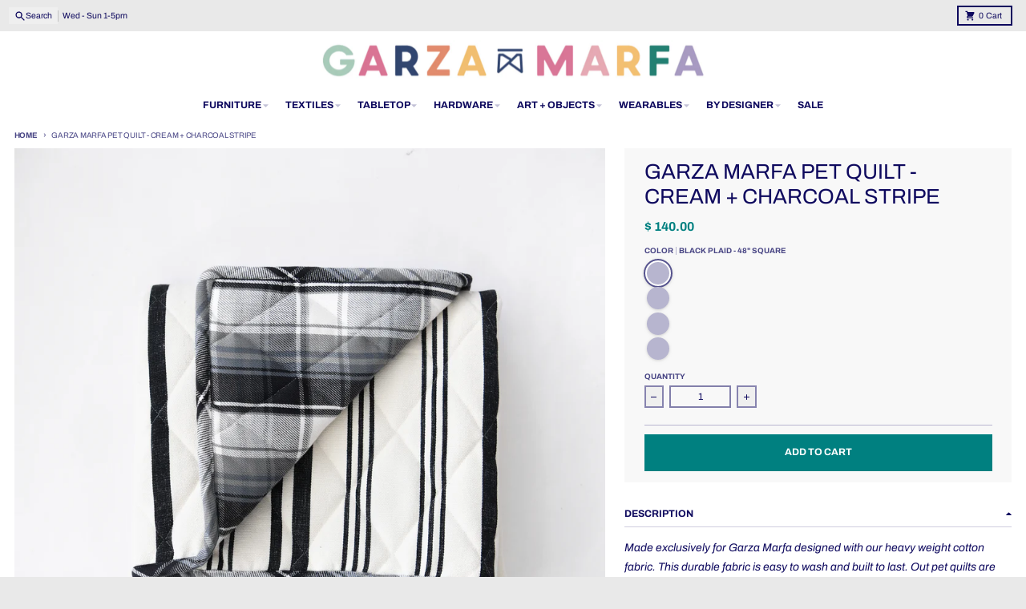

--- FILE ---
content_type: text/html; charset=utf-8
request_url: https://garzamarfa.com/products/pet-quilt
body_size: 31914
content:
<!doctype html>
<html class="no-js"
  lang="en"
  dir="ltr"
  
>
  <head>
    <meta charset="utf-8">
    <meta http-equiv="X-UA-Compatible" content="IE=edge">
    <meta name="viewport" content="width=device-width,initial-scale=1">
    <meta name="theme-color" content="#008080">
    <link rel="canonical" href="https://garzamarfa.com/products/pet-quilt"><link rel="preconnect" href="https://fonts.shopifycdn.com" crossorigin><script async crossorigin fetchpriority="high" src="/cdn/shopifycloud/importmap-polyfill/es-modules-shim.2.4.0.js"></script>
<script type="importmap">
{
  "imports": {
    "components/cart-agreement": "//garzamarfa.com/cdn/shop/t/32/assets/cart-agreement.js?v=167239857181412162501762353558",
    "components/cart-discount": "//garzamarfa.com/cdn/shop/t/32/assets/cart-discount.js?v=60197003633255347831762353558",
    "components/cart-drawer": "//garzamarfa.com/cdn/shop/t/32/assets/cart-drawer.js?v=164129680141917736511762353559",
    "components/cart-drawer-items": "//garzamarfa.com/cdn/shop/t/32/assets/cart-drawer-items.js?v=31327834629315868941762353558",
    "components/cart-items": "//garzamarfa.com/cdn/shop/t/32/assets/cart-items.js?v=141966329682371576111762353559",
    "components/cart-note": "//garzamarfa.com/cdn/shop/t/32/assets/cart-note.js?v=76200490911461506611762353559",
    "components/cart-notification": "//garzamarfa.com/cdn/shop/t/32/assets/cart-notification.js?v=6558809016176608711762353559",
    "components/cart-remove-button": "//garzamarfa.com/cdn/shop/t/32/assets/cart-remove-button.js?v=150604536884164798081762353559",
    "components/collection-drawer": "//garzamarfa.com/cdn/shop/t/32/assets/collection-drawer.js?v=69589782914113840151762353559",
    "components/collection-slider-component": "//garzamarfa.com/cdn/shop/t/32/assets/collection-slider-component.js?v=56446251419052591951762353559",
    "components/collection-sort": "//garzamarfa.com/cdn/shop/t/32/assets/collection-sort.js?v=174564436997220731601762353559",
    "components/disclosure-form": "//garzamarfa.com/cdn/shop/t/32/assets/disclosure-form.js?v=115418443930130959701762353559",
    "components/disclosure-item": "//garzamarfa.com/cdn/shop/t/32/assets/disclosure-item.js?v=132517378937107280641762353559",
    "components/disclosure-menu": "//garzamarfa.com/cdn/shop/t/32/assets/disclosure-menu.js?v=79763266821677663251762353559",
    "components/filter-button": "//garzamarfa.com/cdn/shop/t/32/assets/filter-button.js?v=131073634174938851481762353559",
    "components/filter-remove": "//garzamarfa.com/cdn/shop/t/32/assets/filter-remove.js?v=132919914925816435871762353559",
    "components/gift-card-recipient": "//garzamarfa.com/cdn/shop/t/32/assets/gift-card-recipient.js?v=72568388049983170981762353559",
    "components/header-section": "//garzamarfa.com/cdn/shop/t/32/assets/header-section.js?v=12638157308396073911762353559",
    "components/header-top-section": "//garzamarfa.com/cdn/shop/t/32/assets/header-top-section.js?v=176990514786159330261762353559",
    "components/looks-item": "//garzamarfa.com/cdn/shop/t/32/assets/looks-item.js?v=113148507884085047671762353559",
    "components/map-object": "//garzamarfa.com/cdn/shop/t/32/assets/map-object.js?v=73586935793077694291762353559",
    "components/media-slideshow": "//garzamarfa.com/cdn/shop/t/32/assets/media-slideshow.js?v=69405338222088241801762353559",
    "components/modal-predictive-search": "//garzamarfa.com/cdn/shop/t/32/assets/modal-predictive-search.js?v=165015635035277537091762353559",
    "components/password-modal": "//garzamarfa.com/cdn/shop/t/32/assets/password-modal.js?v=78560908955236035351762353559",
    "components/pickup-availability": "//garzamarfa.com/cdn/shop/t/32/assets/pickup-availability.js?v=57859520205103608471762353559",
    "components/pickup-availability-drawer": "//garzamarfa.com/cdn/shop/t/32/assets/pickup-availability-drawer.js?v=4554598758359931051762353559",
    "components/popup-modal": "//garzamarfa.com/cdn/shop/t/32/assets/popup-modal.js?v=42297476681901863851762353559",
    "components/predictive-search": "//garzamarfa.com/cdn/shop/t/32/assets/predictive-search.js?v=111461204983780658641762353559",
    "components/product-card": "//garzamarfa.com/cdn/shop/t/32/assets/product-card.js?v=175910880441109325121762353559",
    "components/product-details-modal": "//garzamarfa.com/cdn/shop/t/32/assets/product-details-modal.js?v=114762301379205809131762353559",
    "components/product-form": "//garzamarfa.com/cdn/shop/t/32/assets/product-form.js?v=41284858857310940651762353559",
    "components/product-model": "//garzamarfa.com/cdn/shop/t/32/assets/product-model.js?v=24093562005154662591762353559",
    "components/product-recommendations": "//garzamarfa.com/cdn/shop/t/32/assets/product-recommendations.js?v=21901023896461974381762353559",
    "components/promo-section": "//garzamarfa.com/cdn/shop/t/32/assets/promo-section.js?v=69263269702463381351762353559",
    "components/quantity-select": "//garzamarfa.com/cdn/shop/t/32/assets/quantity-select.js?v=13464306760327721431762353559",
    "components/slideshow-component": "//garzamarfa.com/cdn/shop/t/32/assets/slideshow-component.js?v=102328192735069646401762353559",
    "components/swatch-radios": "//garzamarfa.com/cdn/shop/t/32/assets/swatch-radios.js?v=154797058231753460161762353559",
    "components/testimonials-component": "//garzamarfa.com/cdn/shop/t/32/assets/testimonials-component.js?v=135369977917461195041762353559",
    "components/variant-radios": "//garzamarfa.com/cdn/shop/t/32/assets/variant-radios.js?v=149392172188973618671762353559",
    "components/variant-selects": "//garzamarfa.com/cdn/shop/t/32/assets/variant-selects.js?v=45570499390740831121762353559",
    "components/video-background": "//garzamarfa.com/cdn/shop/t/32/assets/video-background.js?v=56955393699333596111762353559",
    "components/video-background-object": "//garzamarfa.com/cdn/shop/t/32/assets/video-background-object.js?v=184236180322673200241762353559",
    "components/video-object": "//garzamarfa.com/cdn/shop/t/32/assets/video-object.js?v=108130869544465210471762353559",
    "general/customers": "//garzamarfa.com/cdn/shop/t/32/assets/customers.js?v=8832344143998240901762353559",
    "general/main": "//garzamarfa.com/cdn/shop/t/32/assets/main.js?v=85229773731255931641762353559",
    "helpers/customer-address": "//garzamarfa.com/cdn/shop/t/32/assets/customer-address.js?v=112364926177382173411762353559",
    "helpers/shopify-common": "//garzamarfa.com/cdn/shop/t/32/assets/shopify-common.js?v=19821472356051728981762353559",
    "main/modulepreload-polyfill": "//garzamarfa.com/cdn/shop/t/32/assets/modulepreload-polyfill.js?v=19377221807360828741762353559",
    "vendors/focus-trap.esm": "//garzamarfa.com/cdn/shop/t/32/assets/focus-trap.esm.js?v=163201744122638342011762353559",
    "vendors/index.es": "//garzamarfa.com/cdn/shop/t/32/assets/index.es.js?v=105942668975288713691762353559",
    "vendors/index.esm": "//garzamarfa.com/cdn/shop/t/32/assets/index.esm.js?v=113878513784045422051762353559",
    "vendors/js.cookie": "//garzamarfa.com/cdn/shop/t/32/assets/js.cookie.js?v=107371116917486734681762353559",
    "vendors/splide.esm": "//garzamarfa.com/cdn/shop/t/32/assets/splide.esm.js?v=78394215576478640511762353559",
    "vendors/vidim": "//garzamarfa.com/cdn/shop/t/32/assets/vidim.js?v=136103658296401598581762353559"
  }
}
</script><script>
  window.theme = {
    shopUrl: 'https://garzamarfa.com',
    routes: {
      root_url: '/',
      account_url: '/account',
      account_login_url: 'https://garzamarfa.com/customer_authentication/redirect?locale=en&region_country=US',
      account_logout_url: '/account/logout',
      account_recover_url: '/account/recover',
      account_register_url: 'https://shopify.com/9860732/account?locale=en',
      account_addresses_url: '/account/addresses',
      collections_url: '/collections',
      all_products_collection_url: '/collections/all',
      search_url: '/search',
      cart_url: '/cart',
      cart_update_url: '/cart/update',
      cart_add_url: '/cart/add',
      cart_change_url: '/cart/change',
      cart_clear_url: '/cart/clear',
      product_recommendations_url: '/recommendations/products',
      predictive_search_url: '/search/suggest'
    },
    info: { name: 'District' },
    strings: {
      addToCart: `Add to cart`,
      preOrder: `Pre-Order`,
      soldOut: `Sold out`,
      unavailable: `Unavailable`,
      addressError: `Error looking up that address`,
      addressNoResults: `No results for that address`,
      addressQueryLimit: `You have exceeded the Google API usage limit. Consider upgrading to a <a href="https://developers.google.com/maps/premium/usage-limits">Premium Plan</a>.`,
      authError: `There was a problem authenticating your Google Maps account.`,
      unitPrice: `Unit price`,
      unitPriceSeparator: `per`,
      previous: `Previous slide`,
      next: `Next slide`,
    },
    cartStrings: {
      error: `There was an error while updating your cart. Please try again.`,
      quantityError: `You can only add [quantity] of this item to your cart.`,
      discountApplied: `Discount code applied`,
      discountRemoved: `Discount code removed`,
      discountAlreadyApplied: `Discount code is already applied`,
      discountInvalid: `Discount code is invalid or not applicable`,
      discountApplyError: `Unable to apply discount code`,
      discountRemoveError: `Unable to remove discount code`,
      discountApplyFailed: `Failed to apply discount`,
      discountRemoveFailed: `Failed to remove discount`,
    },
    accessiblityStrings: {
      giftCardRecipientExpanded: `Gift card recipient form expanded`,
      giftCardRecipientCollapsed: `Gift card recipient form collapsed`,
    },
    settings: {
      cartType: 'drawer'
    },
    pageType: `product`,
    customer: false,
    moneyFormat: "$ {{amount}}",
    ajaxCartEnable: true,
    cartData: {"note":null,"attributes":{},"original_total_price":0,"total_price":0,"total_discount":0,"total_weight":0.0,"item_count":0,"items":[],"requires_shipping":false,"currency":"USD","items_subtotal_price":0,"cart_level_discount_applications":[],"checkout_charge_amount":0},
    mobileBreakpoint: 768,
    packages: [],
    market: "us",
  };
  // Publish / Subscribe
  const PUB_SUB_EVENTS = {
    cartUpdate: 'cart-update',
    quantityUpdate: 'quantity-update',
    variantChange: 'variant-change',
    cartError: 'cart-error',
    sectionRefreshed: 'section-refreshed',
  };
  const SECTION_REFRESHED_RESOURCE_TYPE = {
    product: 'product'
  }
  let subscribers = {};

  function subscribe(eventName, callback) {
    if (subscribers[eventName] === undefined) {
      subscribers[eventName] = [];
    }

    subscribers[eventName] = [...subscribers[eventName], callback];

    return function unsubscribe() {
      subscribers[eventName] = subscribers[eventName].filter((cb) => {
        return cb !== callback;
      });
    };
  }

  function publish(eventName, data) {
    if (subscribers[eventName]) {
      subscribers[eventName].forEach((callback) => {
        callback(data);
      });
    }
  }
  document.documentElement.className = document.documentElement.className.replace('no-js', 'js');
</script>


  <script src="//garzamarfa.com/cdn/shop/t/32/assets/main.js?v=85229773731255931641762353559" type="module" crossorigin="anonymous"></script>
  <link rel="modulepreload" href="//garzamarfa.com/cdn/shop/t/32/assets/modulepreload-polyfill.js?v=19377221807360828741762353559" crossorigin="anonymous">

<title>Garza Marfa Pet Quilt - Cream + Charcoal Stripe</title><meta name="description" content="Made exclusively for Garza Marfa designed with our heavy weight cotton fabric. This durable fabric is easy to wash and built to last. Out pet quilts are reversible and feature a plaid backing.  Available in 48&quot; Square and 60&quot; Square"><meta property="og:site_name" content="Garza Marfa">
<meta property="og:url" content="https://garzamarfa.com/products/pet-quilt">
<meta property="og:title" content="Garza Marfa Pet Quilt - Cream + Charcoal Stripe">
<meta property="og:type" content="product">
<meta property="og:description" content="Made exclusively for Garza Marfa designed with our heavy weight cotton fabric. This durable fabric is easy to wash and built to last. Out pet quilts are reversible and feature a plaid backing.  Available in 48&quot; Square and 60&quot; Square"><meta property="og:image" content="http://garzamarfa.com/cdn/shop/products/petquiltPOS.jpg?v=1757298917">
  <meta property="og:image:secure_url" content="https://garzamarfa.com/cdn/shop/products/petquiltPOS.jpg?v=1757298917">
  <meta property="og:image:width" content="4000">
  <meta property="og:image:height" content="4000"><meta property="og:price:amount" content="140.00">
  <meta property="og:price:currency" content="USD"><meta name="twitter:card" content="summary_large_image">
<meta name="twitter:title" content="Garza Marfa Pet Quilt - Cream + Charcoal Stripe">
<meta name="twitter:description" content="Made exclusively for Garza Marfa designed with our heavy weight cotton fabric. This durable fabric is easy to wash and built to last. Out pet quilts are reversible and feature a plaid backing.  Available in 48&quot; Square and 60&quot; Square">
<script>window.performance && window.performance.mark && window.performance.mark('shopify.content_for_header.start');</script><meta id="shopify-digital-wallet" name="shopify-digital-wallet" content="/9860732/digital_wallets/dialog">
<meta name="shopify-checkout-api-token" content="e342839bc2fa2ab5e28d528b6e0fdc1b">
<link rel="alternate" type="application/json+oembed" href="https://garzamarfa.com/products/pet-quilt.oembed">
<script async="async" src="/checkouts/internal/preloads.js?locale=en-US"></script>
<link rel="preconnect" href="https://shop.app" crossorigin="anonymous">
<script async="async" src="https://shop.app/checkouts/internal/preloads.js?locale=en-US&shop_id=9860732" crossorigin="anonymous"></script>
<script id="shopify-features" type="application/json">{"accessToken":"e342839bc2fa2ab5e28d528b6e0fdc1b","betas":["rich-media-storefront-analytics"],"domain":"garzamarfa.com","predictiveSearch":true,"shopId":9860732,"locale":"en"}</script>
<script>var Shopify = Shopify || {};
Shopify.shop = "garza-marfa.myshopify.com";
Shopify.locale = "en";
Shopify.currency = {"active":"USD","rate":"1.0"};
Shopify.country = "US";
Shopify.theme = {"name":"Updated District Theme","id":181867938113,"schema_name":"District","schema_version":"7.1.0","theme_store_id":735,"role":"main"};
Shopify.theme.handle = "null";
Shopify.theme.style = {"id":null,"handle":null};
Shopify.cdnHost = "garzamarfa.com/cdn";
Shopify.routes = Shopify.routes || {};
Shopify.routes.root = "/";</script>
<script type="module">!function(o){(o.Shopify=o.Shopify||{}).modules=!0}(window);</script>
<script>!function(o){function n(){var o=[];function n(){o.push(Array.prototype.slice.apply(arguments))}return n.q=o,n}var t=o.Shopify=o.Shopify||{};t.loadFeatures=n(),t.autoloadFeatures=n()}(window);</script>
<script>
  window.ShopifyPay = window.ShopifyPay || {};
  window.ShopifyPay.apiHost = "shop.app\/pay";
  window.ShopifyPay.redirectState = null;
</script>
<script id="shop-js-analytics" type="application/json">{"pageType":"product"}</script>
<script defer="defer" async type="module" src="//garzamarfa.com/cdn/shopifycloud/shop-js/modules/v2/client.init-shop-cart-sync_BT-GjEfc.en.esm.js"></script>
<script defer="defer" async type="module" src="//garzamarfa.com/cdn/shopifycloud/shop-js/modules/v2/chunk.common_D58fp_Oc.esm.js"></script>
<script defer="defer" async type="module" src="//garzamarfa.com/cdn/shopifycloud/shop-js/modules/v2/chunk.modal_xMitdFEc.esm.js"></script>
<script type="module">
  await import("//garzamarfa.com/cdn/shopifycloud/shop-js/modules/v2/client.init-shop-cart-sync_BT-GjEfc.en.esm.js");
await import("//garzamarfa.com/cdn/shopifycloud/shop-js/modules/v2/chunk.common_D58fp_Oc.esm.js");
await import("//garzamarfa.com/cdn/shopifycloud/shop-js/modules/v2/chunk.modal_xMitdFEc.esm.js");

  window.Shopify.SignInWithShop?.initShopCartSync?.({"fedCMEnabled":true,"windoidEnabled":true});

</script>
<script>
  window.Shopify = window.Shopify || {};
  if (!window.Shopify.featureAssets) window.Shopify.featureAssets = {};
  window.Shopify.featureAssets['shop-js'] = {"shop-cart-sync":["modules/v2/client.shop-cart-sync_DZOKe7Ll.en.esm.js","modules/v2/chunk.common_D58fp_Oc.esm.js","modules/v2/chunk.modal_xMitdFEc.esm.js"],"init-fed-cm":["modules/v2/client.init-fed-cm_B6oLuCjv.en.esm.js","modules/v2/chunk.common_D58fp_Oc.esm.js","modules/v2/chunk.modal_xMitdFEc.esm.js"],"shop-cash-offers":["modules/v2/client.shop-cash-offers_D2sdYoxE.en.esm.js","modules/v2/chunk.common_D58fp_Oc.esm.js","modules/v2/chunk.modal_xMitdFEc.esm.js"],"shop-login-button":["modules/v2/client.shop-login-button_QeVjl5Y3.en.esm.js","modules/v2/chunk.common_D58fp_Oc.esm.js","modules/v2/chunk.modal_xMitdFEc.esm.js"],"pay-button":["modules/v2/client.pay-button_DXTOsIq6.en.esm.js","modules/v2/chunk.common_D58fp_Oc.esm.js","modules/v2/chunk.modal_xMitdFEc.esm.js"],"shop-button":["modules/v2/client.shop-button_DQZHx9pm.en.esm.js","modules/v2/chunk.common_D58fp_Oc.esm.js","modules/v2/chunk.modal_xMitdFEc.esm.js"],"avatar":["modules/v2/client.avatar_BTnouDA3.en.esm.js"],"init-windoid":["modules/v2/client.init-windoid_CR1B-cfM.en.esm.js","modules/v2/chunk.common_D58fp_Oc.esm.js","modules/v2/chunk.modal_xMitdFEc.esm.js"],"init-shop-for-new-customer-accounts":["modules/v2/client.init-shop-for-new-customer-accounts_C_vY_xzh.en.esm.js","modules/v2/client.shop-login-button_QeVjl5Y3.en.esm.js","modules/v2/chunk.common_D58fp_Oc.esm.js","modules/v2/chunk.modal_xMitdFEc.esm.js"],"init-shop-email-lookup-coordinator":["modules/v2/client.init-shop-email-lookup-coordinator_BI7n9ZSv.en.esm.js","modules/v2/chunk.common_D58fp_Oc.esm.js","modules/v2/chunk.modal_xMitdFEc.esm.js"],"init-shop-cart-sync":["modules/v2/client.init-shop-cart-sync_BT-GjEfc.en.esm.js","modules/v2/chunk.common_D58fp_Oc.esm.js","modules/v2/chunk.modal_xMitdFEc.esm.js"],"shop-toast-manager":["modules/v2/client.shop-toast-manager_DiYdP3xc.en.esm.js","modules/v2/chunk.common_D58fp_Oc.esm.js","modules/v2/chunk.modal_xMitdFEc.esm.js"],"init-customer-accounts":["modules/v2/client.init-customer-accounts_D9ZNqS-Q.en.esm.js","modules/v2/client.shop-login-button_QeVjl5Y3.en.esm.js","modules/v2/chunk.common_D58fp_Oc.esm.js","modules/v2/chunk.modal_xMitdFEc.esm.js"],"init-customer-accounts-sign-up":["modules/v2/client.init-customer-accounts-sign-up_iGw4briv.en.esm.js","modules/v2/client.shop-login-button_QeVjl5Y3.en.esm.js","modules/v2/chunk.common_D58fp_Oc.esm.js","modules/v2/chunk.modal_xMitdFEc.esm.js"],"shop-follow-button":["modules/v2/client.shop-follow-button_CqMgW2wH.en.esm.js","modules/v2/chunk.common_D58fp_Oc.esm.js","modules/v2/chunk.modal_xMitdFEc.esm.js"],"checkout-modal":["modules/v2/client.checkout-modal_xHeaAweL.en.esm.js","modules/v2/chunk.common_D58fp_Oc.esm.js","modules/v2/chunk.modal_xMitdFEc.esm.js"],"shop-login":["modules/v2/client.shop-login_D91U-Q7h.en.esm.js","modules/v2/chunk.common_D58fp_Oc.esm.js","modules/v2/chunk.modal_xMitdFEc.esm.js"],"lead-capture":["modules/v2/client.lead-capture_BJmE1dJe.en.esm.js","modules/v2/chunk.common_D58fp_Oc.esm.js","modules/v2/chunk.modal_xMitdFEc.esm.js"],"payment-terms":["modules/v2/client.payment-terms_Ci9AEqFq.en.esm.js","modules/v2/chunk.common_D58fp_Oc.esm.js","modules/v2/chunk.modal_xMitdFEc.esm.js"]};
</script>
<script>(function() {
  var isLoaded = false;
  function asyncLoad() {
    if (isLoaded) return;
    isLoaded = true;
    var urls = ["https:\/\/a.mailmunch.co\/widgets\/site-136398-0c5449dc3dc726b333b92d9266c43e72e0695a41.js?shop=garza-marfa.myshopify.com","https:\/\/cdn.hextom.com\/js\/quickannouncementbar.js?shop=garza-marfa.myshopify.com"];
    for (var i = 0; i < urls.length; i++) {
      var s = document.createElement('script');
      s.type = 'text/javascript';
      s.async = true;
      s.src = urls[i];
      var x = document.getElementsByTagName('script')[0];
      x.parentNode.insertBefore(s, x);
    }
  };
  if(window.attachEvent) {
    window.attachEvent('onload', asyncLoad);
  } else {
    window.addEventListener('load', asyncLoad, false);
  }
})();</script>
<script id="__st">var __st={"a":9860732,"offset":-21600,"reqid":"ef7e0441-6731-4e00-b22d-624f7819e309-1769451546","pageurl":"garzamarfa.com\/products\/pet-quilt","u":"8f1885d7ce9f","p":"product","rtyp":"product","rid":8114299797825};</script>
<script>window.ShopifyPaypalV4VisibilityTracking = true;</script>
<script id="captcha-bootstrap">!function(){'use strict';const t='contact',e='account',n='new_comment',o=[[t,t],['blogs',n],['comments',n],[t,'customer']],c=[[e,'customer_login'],[e,'guest_login'],[e,'recover_customer_password'],[e,'create_customer']],r=t=>t.map((([t,e])=>`form[action*='/${t}']:not([data-nocaptcha='true']) input[name='form_type'][value='${e}']`)).join(','),a=t=>()=>t?[...document.querySelectorAll(t)].map((t=>t.form)):[];function s(){const t=[...o],e=r(t);return a(e)}const i='password',u='form_key',d=['recaptcha-v3-token','g-recaptcha-response','h-captcha-response',i],f=()=>{try{return window.sessionStorage}catch{return}},m='__shopify_v',_=t=>t.elements[u];function p(t,e,n=!1){try{const o=window.sessionStorage,c=JSON.parse(o.getItem(e)),{data:r}=function(t){const{data:e,action:n}=t;return t[m]||n?{data:e,action:n}:{data:t,action:n}}(c);for(const[e,n]of Object.entries(r))t.elements[e]&&(t.elements[e].value=n);n&&o.removeItem(e)}catch(o){console.error('form repopulation failed',{error:o})}}const l='form_type',E='cptcha';function T(t){t.dataset[E]=!0}const w=window,h=w.document,L='Shopify',v='ce_forms',y='captcha';let A=!1;((t,e)=>{const n=(g='f06e6c50-85a8-45c8-87d0-21a2b65856fe',I='https://cdn.shopify.com/shopifycloud/storefront-forms-hcaptcha/ce_storefront_forms_captcha_hcaptcha.v1.5.2.iife.js',D={infoText:'Protected by hCaptcha',privacyText:'Privacy',termsText:'Terms'},(t,e,n)=>{const o=w[L][v],c=o.bindForm;if(c)return c(t,g,e,D).then(n);var r;o.q.push([[t,g,e,D],n]),r=I,A||(h.body.append(Object.assign(h.createElement('script'),{id:'captcha-provider',async:!0,src:r})),A=!0)});var g,I,D;w[L]=w[L]||{},w[L][v]=w[L][v]||{},w[L][v].q=[],w[L][y]=w[L][y]||{},w[L][y].protect=function(t,e){n(t,void 0,e),T(t)},Object.freeze(w[L][y]),function(t,e,n,w,h,L){const[v,y,A,g]=function(t,e,n){const i=e?o:[],u=t?c:[],d=[...i,...u],f=r(d),m=r(i),_=r(d.filter((([t,e])=>n.includes(e))));return[a(f),a(m),a(_),s()]}(w,h,L),I=t=>{const e=t.target;return e instanceof HTMLFormElement?e:e&&e.form},D=t=>v().includes(t);t.addEventListener('submit',(t=>{const e=I(t);if(!e)return;const n=D(e)&&!e.dataset.hcaptchaBound&&!e.dataset.recaptchaBound,o=_(e),c=g().includes(e)&&(!o||!o.value);(n||c)&&t.preventDefault(),c&&!n&&(function(t){try{if(!f())return;!function(t){const e=f();if(!e)return;const n=_(t);if(!n)return;const o=n.value;o&&e.removeItem(o)}(t);const e=Array.from(Array(32),(()=>Math.random().toString(36)[2])).join('');!function(t,e){_(t)||t.append(Object.assign(document.createElement('input'),{type:'hidden',name:u})),t.elements[u].value=e}(t,e),function(t,e){const n=f();if(!n)return;const o=[...t.querySelectorAll(`input[type='${i}']`)].map((({name:t})=>t)),c=[...d,...o],r={};for(const[a,s]of new FormData(t).entries())c.includes(a)||(r[a]=s);n.setItem(e,JSON.stringify({[m]:1,action:t.action,data:r}))}(t,e)}catch(e){console.error('failed to persist form',e)}}(e),e.submit())}));const S=(t,e)=>{t&&!t.dataset[E]&&(n(t,e.some((e=>e===t))),T(t))};for(const o of['focusin','change'])t.addEventListener(o,(t=>{const e=I(t);D(e)&&S(e,y())}));const B=e.get('form_key'),M=e.get(l),P=B&&M;t.addEventListener('DOMContentLoaded',(()=>{const t=y();if(P)for(const e of t)e.elements[l].value===M&&p(e,B);[...new Set([...A(),...v().filter((t=>'true'===t.dataset.shopifyCaptcha))])].forEach((e=>S(e,t)))}))}(h,new URLSearchParams(w.location.search),n,t,e,['guest_login'])})(!1,!0)}();</script>
<script integrity="sha256-4kQ18oKyAcykRKYeNunJcIwy7WH5gtpwJnB7kiuLZ1E=" data-source-attribution="shopify.loadfeatures" defer="defer" src="//garzamarfa.com/cdn/shopifycloud/storefront/assets/storefront/load_feature-a0a9edcb.js" crossorigin="anonymous"></script>
<script crossorigin="anonymous" defer="defer" src="//garzamarfa.com/cdn/shopifycloud/storefront/assets/shopify_pay/storefront-65b4c6d7.js?v=20250812"></script>
<script data-source-attribution="shopify.dynamic_checkout.dynamic.init">var Shopify=Shopify||{};Shopify.PaymentButton=Shopify.PaymentButton||{isStorefrontPortableWallets:!0,init:function(){window.Shopify.PaymentButton.init=function(){};var t=document.createElement("script");t.src="https://garzamarfa.com/cdn/shopifycloud/portable-wallets/latest/portable-wallets.en.js",t.type="module",document.head.appendChild(t)}};
</script>
<script data-source-attribution="shopify.dynamic_checkout.buyer_consent">
  function portableWalletsHideBuyerConsent(e){var t=document.getElementById("shopify-buyer-consent"),n=document.getElementById("shopify-subscription-policy-button");t&&n&&(t.classList.add("hidden"),t.setAttribute("aria-hidden","true"),n.removeEventListener("click",e))}function portableWalletsShowBuyerConsent(e){var t=document.getElementById("shopify-buyer-consent"),n=document.getElementById("shopify-subscription-policy-button");t&&n&&(t.classList.remove("hidden"),t.removeAttribute("aria-hidden"),n.addEventListener("click",e))}window.Shopify?.PaymentButton&&(window.Shopify.PaymentButton.hideBuyerConsent=portableWalletsHideBuyerConsent,window.Shopify.PaymentButton.showBuyerConsent=portableWalletsShowBuyerConsent);
</script>
<script data-source-attribution="shopify.dynamic_checkout.cart.bootstrap">document.addEventListener("DOMContentLoaded",(function(){function t(){return document.querySelector("shopify-accelerated-checkout-cart, shopify-accelerated-checkout")}if(t())Shopify.PaymentButton.init();else{new MutationObserver((function(e,n){t()&&(Shopify.PaymentButton.init(),n.disconnect())})).observe(document.body,{childList:!0,subtree:!0})}}));
</script>
<link id="shopify-accelerated-checkout-styles" rel="stylesheet" media="screen" href="https://garzamarfa.com/cdn/shopifycloud/portable-wallets/latest/accelerated-checkout-backwards-compat.css" crossorigin="anonymous">
<style id="shopify-accelerated-checkout-cart">
        #shopify-buyer-consent {
  margin-top: 1em;
  display: inline-block;
  width: 100%;
}

#shopify-buyer-consent.hidden {
  display: none;
}

#shopify-subscription-policy-button {
  background: none;
  border: none;
  padding: 0;
  text-decoration: underline;
  font-size: inherit;
  cursor: pointer;
}

#shopify-subscription-policy-button::before {
  box-shadow: none;
}

      </style>

<script>window.performance && window.performance.mark && window.performance.mark('shopify.content_for_header.end');</script>
<style data-shopify>
@font-face {
  font-family: Archivo;
  font-weight: 400;
  font-style: normal;
  font-display: swap;
  src: url("//garzamarfa.com/cdn/fonts/archivo/archivo_n4.dc8d917cc69af0a65ae04d01fd8eeab28a3573c9.woff2") format("woff2"),
       url("//garzamarfa.com/cdn/fonts/archivo/archivo_n4.bd6b9c34fdb81d7646836be8065ce3c80a2cc984.woff") format("woff");
}
@font-face {
  font-family: Archivo;
  font-weight: 700;
  font-style: normal;
  font-display: swap;
  src: url("//garzamarfa.com/cdn/fonts/archivo/archivo_n7.651b020b3543640c100112be6f1c1b8e816c7f13.woff2") format("woff2"),
       url("//garzamarfa.com/cdn/fonts/archivo/archivo_n7.7e9106d320e6594976a7dcb57957f3e712e83c96.woff") format("woff");
}
@font-face {
  font-family: Archivo;
  font-weight: 400;
  font-style: italic;
  font-display: swap;
  src: url("//garzamarfa.com/cdn/fonts/archivo/archivo_i4.37d8c4e02dc4f8e8b559f47082eb24a5c48c2908.woff2") format("woff2"),
       url("//garzamarfa.com/cdn/fonts/archivo/archivo_i4.839d35d75c605237591e73815270f86ab696602c.woff") format("woff");
}
@font-face {
  font-family: Archivo;
  font-weight: 700;
  font-style: italic;
  font-display: swap;
  src: url("//garzamarfa.com/cdn/fonts/archivo/archivo_i7.3dc798c6f261b8341dd97dd5c78d97d457c63517.woff2") format("woff2"),
       url("//garzamarfa.com/cdn/fonts/archivo/archivo_i7.3b65e9d326e7379bd5f15bcb927c5d533d950ff6.woff") format("woff");
}
@font-face {
  font-family: Archivo;
  font-weight: 400;
  font-style: normal;
  font-display: swap;
  src: url("//garzamarfa.com/cdn/fonts/archivo/archivo_n4.dc8d917cc69af0a65ae04d01fd8eeab28a3573c9.woff2") format("woff2"),
       url("//garzamarfa.com/cdn/fonts/archivo/archivo_n4.bd6b9c34fdb81d7646836be8065ce3c80a2cc984.woff") format("woff");
}
@font-face {
  font-family: Archivo;
  font-weight: 700;
  font-style: normal;
  font-display: swap;
  src: url("//garzamarfa.com/cdn/fonts/archivo/archivo_n7.651b020b3543640c100112be6f1c1b8e816c7f13.woff2") format("woff2"),
       url("//garzamarfa.com/cdn/fonts/archivo/archivo_n7.7e9106d320e6594976a7dcb57957f3e712e83c96.woff") format("woff");
}
@font-face {
  font-family: Archivo;
  font-weight: 400;
  font-style: normal;
  font-display: swap;
  src: url("//garzamarfa.com/cdn/fonts/archivo/archivo_n4.dc8d917cc69af0a65ae04d01fd8eeab28a3573c9.woff2") format("woff2"),
       url("//garzamarfa.com/cdn/fonts/archivo/archivo_n4.bd6b9c34fdb81d7646836be8065ce3c80a2cc984.woff") format("woff");
}
@font-face {
  font-family: Archivo;
  font-weight: 700;
  font-style: normal;
  font-display: swap;
  src: url("//garzamarfa.com/cdn/fonts/archivo/archivo_n7.651b020b3543640c100112be6f1c1b8e816c7f13.woff2") format("woff2"),
       url("//garzamarfa.com/cdn/fonts/archivo/archivo_n7.7e9106d320e6594976a7dcb57957f3e712e83c96.woff") format("woff");
}
:root {
    --base-font-size: 14px;
    --body-font-family: Archivo, sans-serif;
    --heading-font-family: Archivo, sans-serif;
    --navigation-font-family: Archivo, sans-serif;
    --body-style: normal;
    --body-weight: 400;
    --body-weight-bolder: 700;
    --heading-style: normal;
    --heading-weight: 400;
    --heading-weight-bolder: 700;
    --heading-capitalize: uppercase;
    --navigation-style: normal;
    --navigation-weight: 400;
    --navigation-weight-bolder: 700;--primary-text-color: #0e095e;
    --primary-title-color: #0e095e;
    --primary-accent-color: #008080;
    --primary-accent-color-80: rgba(0, 128, 128, 0.8);
    --primary-accent-text-color: #ffffff;
    --primary-background-color: #ffffff;
    --primary-background-color-75: rgba(255, 255, 255, 0.8);
    --primary-secondary-background-color: #f8f8f8;
    --primary-secondary-background-color-50: #fcfcfc;
    --primary-section-border-color: #ededed;
    --primary-text-color-05: #f3f3f7;
    --primary-text-color-10: #e7e6ef;
    --primary-text-color-20: #cfcedf;
    --primary-text-color-30: #b7b5cf;
    --primary-text-color-40: #9f9dbf;
    --primary-text-color-50: #8784af;
    --primary-text-color-60: #6e6b9e;
    --primary-text-color-70: #56538e;
    --primary-text-color-80: #3e3a7e;
    --primary-text-color-90: #26226e;
    --section-text-color: #0e095e;
    --section-text-color-75: rgba(14, 9, 94, 0.75);
    --section-text-color-50: rgba(14, 9, 94, 0.5);
    --section-title-color: #0e095e;
    --section-accent-color: #008080;
    --section-accent-text-color: #ffffff;
    --section-accent-hover-color: #006667;
    --section-overlay-color: transparent;
    --section-overlay-hover-color: transparent;
    --section-background-color: #ffffff; 
    --section-primary-border-color: #0e095e;
    --modal-background-color: #000000;--max-width-screen: 1280px;
    --max-width-header: 1280px;
    --spacing-section: 4rem;
    --spacing-section-half: 2rem;
    --spacing-rail: 1.25rem;
    --text-align-section: center;--swiper-theme-color: #008080;
    --duration-default: 200ms;
    --tw-ring-inset: ;
    --tw-blur: ;
    --tw-brightness: ;
    --tw-contrast: ;
    --tw-grayscale: ;
    --tw-hue-rotate: ;
    --tw-invert: ;
    --tw-saturate: ;
    --tw-sepia: ;
    --tw-drop-shadow: ;
    --tw-filter: var(--tw-blur) var(--tw-brightness) var(--tw-contrast) var(--tw-grayscale) var(--tw-hue-rotate) var(--tw-invert) var(--tw-saturate) var(--tw-sepia) var(--tw-drop-shadow);

    --shopify-accelerated-checkout-button-block-size: 46px;
    --shopify-accelerated-checkout-inline-alignment: end;
  }
</style>


  <link href="//garzamarfa.com/cdn/shop/t/32/assets/main-style.css?v=134705298911258947541762353559" rel="stylesheet" type="text/css" media="all" />


<link rel="preload" as="font" href="//garzamarfa.com/cdn/fonts/archivo/archivo_n4.dc8d917cc69af0a65ae04d01fd8eeab28a3573c9.woff2" type="font/woff2" crossorigin><link rel="preload" as="font" href="//garzamarfa.com/cdn/fonts/archivo/archivo_n4.dc8d917cc69af0a65ae04d01fd8eeab28a3573c9.woff2" type="font/woff2" crossorigin><link rel="preload" as="font" href="//garzamarfa.com/cdn/fonts/archivo/archivo_n4.dc8d917cc69af0a65ae04d01fd8eeab28a3573c9.woff2" type="font/woff2" crossorigin>
  <script src="https://cdn.shopify.com/extensions/4e276193-403c-423f-833c-fefed71819cf/forms-2298/assets/shopify-forms-loader.js" type="text/javascript" defer="defer"></script>
<link href="https://monorail-edge.shopifysvc.com" rel="dns-prefetch">
<script>(function(){if ("sendBeacon" in navigator && "performance" in window) {try {var session_token_from_headers = performance.getEntriesByType('navigation')[0].serverTiming.find(x => x.name == '_s').description;} catch {var session_token_from_headers = undefined;}var session_cookie_matches = document.cookie.match(/_shopify_s=([^;]*)/);var session_token_from_cookie = session_cookie_matches && session_cookie_matches.length === 2 ? session_cookie_matches[1] : "";var session_token = session_token_from_headers || session_token_from_cookie || "";function handle_abandonment_event(e) {var entries = performance.getEntries().filter(function(entry) {return /monorail-edge.shopifysvc.com/.test(entry.name);});if (!window.abandonment_tracked && entries.length === 0) {window.abandonment_tracked = true;var currentMs = Date.now();var navigation_start = performance.timing.navigationStart;var payload = {shop_id: 9860732,url: window.location.href,navigation_start,duration: currentMs - navigation_start,session_token,page_type: "product"};window.navigator.sendBeacon("https://monorail-edge.shopifysvc.com/v1/produce", JSON.stringify({schema_id: "online_store_buyer_site_abandonment/1.1",payload: payload,metadata: {event_created_at_ms: currentMs,event_sent_at_ms: currentMs}}));}}window.addEventListener('pagehide', handle_abandonment_event);}}());</script>
<script id="web-pixels-manager-setup">(function e(e,d,r,n,o){if(void 0===o&&(o={}),!Boolean(null===(a=null===(i=window.Shopify)||void 0===i?void 0:i.analytics)||void 0===a?void 0:a.replayQueue)){var i,a;window.Shopify=window.Shopify||{};var t=window.Shopify;t.analytics=t.analytics||{};var s=t.analytics;s.replayQueue=[],s.publish=function(e,d,r){return s.replayQueue.push([e,d,r]),!0};try{self.performance.mark("wpm:start")}catch(e){}var l=function(){var e={modern:/Edge?\/(1{2}[4-9]|1[2-9]\d|[2-9]\d{2}|\d{4,})\.\d+(\.\d+|)|Firefox\/(1{2}[4-9]|1[2-9]\d|[2-9]\d{2}|\d{4,})\.\d+(\.\d+|)|Chrom(ium|e)\/(9{2}|\d{3,})\.\d+(\.\d+|)|(Maci|X1{2}).+ Version\/(15\.\d+|(1[6-9]|[2-9]\d|\d{3,})\.\d+)([,.]\d+|)( \(\w+\)|)( Mobile\/\w+|) Safari\/|Chrome.+OPR\/(9{2}|\d{3,})\.\d+\.\d+|(CPU[ +]OS|iPhone[ +]OS|CPU[ +]iPhone|CPU IPhone OS|CPU iPad OS)[ +]+(15[._]\d+|(1[6-9]|[2-9]\d|\d{3,})[._]\d+)([._]\d+|)|Android:?[ /-](13[3-9]|1[4-9]\d|[2-9]\d{2}|\d{4,})(\.\d+|)(\.\d+|)|Android.+Firefox\/(13[5-9]|1[4-9]\d|[2-9]\d{2}|\d{4,})\.\d+(\.\d+|)|Android.+Chrom(ium|e)\/(13[3-9]|1[4-9]\d|[2-9]\d{2}|\d{4,})\.\d+(\.\d+|)|SamsungBrowser\/([2-9]\d|\d{3,})\.\d+/,legacy:/Edge?\/(1[6-9]|[2-9]\d|\d{3,})\.\d+(\.\d+|)|Firefox\/(5[4-9]|[6-9]\d|\d{3,})\.\d+(\.\d+|)|Chrom(ium|e)\/(5[1-9]|[6-9]\d|\d{3,})\.\d+(\.\d+|)([\d.]+$|.*Safari\/(?![\d.]+ Edge\/[\d.]+$))|(Maci|X1{2}).+ Version\/(10\.\d+|(1[1-9]|[2-9]\d|\d{3,})\.\d+)([,.]\d+|)( \(\w+\)|)( Mobile\/\w+|) Safari\/|Chrome.+OPR\/(3[89]|[4-9]\d|\d{3,})\.\d+\.\d+|(CPU[ +]OS|iPhone[ +]OS|CPU[ +]iPhone|CPU IPhone OS|CPU iPad OS)[ +]+(10[._]\d+|(1[1-9]|[2-9]\d|\d{3,})[._]\d+)([._]\d+|)|Android:?[ /-](13[3-9]|1[4-9]\d|[2-9]\d{2}|\d{4,})(\.\d+|)(\.\d+|)|Mobile Safari.+OPR\/([89]\d|\d{3,})\.\d+\.\d+|Android.+Firefox\/(13[5-9]|1[4-9]\d|[2-9]\d{2}|\d{4,})\.\d+(\.\d+|)|Android.+Chrom(ium|e)\/(13[3-9]|1[4-9]\d|[2-9]\d{2}|\d{4,})\.\d+(\.\d+|)|Android.+(UC? ?Browser|UCWEB|U3)[ /]?(15\.([5-9]|\d{2,})|(1[6-9]|[2-9]\d|\d{3,})\.\d+)\.\d+|SamsungBrowser\/(5\.\d+|([6-9]|\d{2,})\.\d+)|Android.+MQ{2}Browser\/(14(\.(9|\d{2,})|)|(1[5-9]|[2-9]\d|\d{3,})(\.\d+|))(\.\d+|)|K[Aa][Ii]OS\/(3\.\d+|([4-9]|\d{2,})\.\d+)(\.\d+|)/},d=e.modern,r=e.legacy,n=navigator.userAgent;return n.match(d)?"modern":n.match(r)?"legacy":"unknown"}(),u="modern"===l?"modern":"legacy",c=(null!=n?n:{modern:"",legacy:""})[u],f=function(e){return[e.baseUrl,"/wpm","/b",e.hashVersion,"modern"===e.buildTarget?"m":"l",".js"].join("")}({baseUrl:d,hashVersion:r,buildTarget:u}),m=function(e){var d=e.version,r=e.bundleTarget,n=e.surface,o=e.pageUrl,i=e.monorailEndpoint;return{emit:function(e){var a=e.status,t=e.errorMsg,s=(new Date).getTime(),l=JSON.stringify({metadata:{event_sent_at_ms:s},events:[{schema_id:"web_pixels_manager_load/3.1",payload:{version:d,bundle_target:r,page_url:o,status:a,surface:n,error_msg:t},metadata:{event_created_at_ms:s}}]});if(!i)return console&&console.warn&&console.warn("[Web Pixels Manager] No Monorail endpoint provided, skipping logging."),!1;try{return self.navigator.sendBeacon.bind(self.navigator)(i,l)}catch(e){}var u=new XMLHttpRequest;try{return u.open("POST",i,!0),u.setRequestHeader("Content-Type","text/plain"),u.send(l),!0}catch(e){return console&&console.warn&&console.warn("[Web Pixels Manager] Got an unhandled error while logging to Monorail."),!1}}}}({version:r,bundleTarget:l,surface:e.surface,pageUrl:self.location.href,monorailEndpoint:e.monorailEndpoint});try{o.browserTarget=l,function(e){var d=e.src,r=e.async,n=void 0===r||r,o=e.onload,i=e.onerror,a=e.sri,t=e.scriptDataAttributes,s=void 0===t?{}:t,l=document.createElement("script"),u=document.querySelector("head"),c=document.querySelector("body");if(l.async=n,l.src=d,a&&(l.integrity=a,l.crossOrigin="anonymous"),s)for(var f in s)if(Object.prototype.hasOwnProperty.call(s,f))try{l.dataset[f]=s[f]}catch(e){}if(o&&l.addEventListener("load",o),i&&l.addEventListener("error",i),u)u.appendChild(l);else{if(!c)throw new Error("Did not find a head or body element to append the script");c.appendChild(l)}}({src:f,async:!0,onload:function(){if(!function(){var e,d;return Boolean(null===(d=null===(e=window.Shopify)||void 0===e?void 0:e.analytics)||void 0===d?void 0:d.initialized)}()){var d=window.webPixelsManager.init(e)||void 0;if(d){var r=window.Shopify.analytics;r.replayQueue.forEach((function(e){var r=e[0],n=e[1],o=e[2];d.publishCustomEvent(r,n,o)})),r.replayQueue=[],r.publish=d.publishCustomEvent,r.visitor=d.visitor,r.initialized=!0}}},onerror:function(){return m.emit({status:"failed",errorMsg:"".concat(f," has failed to load")})},sri:function(e){var d=/^sha384-[A-Za-z0-9+/=]+$/;return"string"==typeof e&&d.test(e)}(c)?c:"",scriptDataAttributes:o}),m.emit({status:"loading"})}catch(e){m.emit({status:"failed",errorMsg:(null==e?void 0:e.message)||"Unknown error"})}}})({shopId: 9860732,storefrontBaseUrl: "https://garzamarfa.com",extensionsBaseUrl: "https://extensions.shopifycdn.com/cdn/shopifycloud/web-pixels-manager",monorailEndpoint: "https://monorail-edge.shopifysvc.com/unstable/produce_batch",surface: "storefront-renderer",enabledBetaFlags: ["2dca8a86"],webPixelsConfigList: [{"id":"2078867777","configuration":"{\"tagID\":\"2612888846948\"}","eventPayloadVersion":"v1","runtimeContext":"STRICT","scriptVersion":"18031546ee651571ed29edbe71a3550b","type":"APP","apiClientId":3009811,"privacyPurposes":["ANALYTICS","MARKETING","SALE_OF_DATA"],"dataSharingAdjustments":{"protectedCustomerApprovalScopes":["read_customer_address","read_customer_email","read_customer_name","read_customer_personal_data","read_customer_phone"]}},{"id":"shopify-app-pixel","configuration":"{}","eventPayloadVersion":"v1","runtimeContext":"STRICT","scriptVersion":"0450","apiClientId":"shopify-pixel","type":"APP","privacyPurposes":["ANALYTICS","MARKETING"]},{"id":"shopify-custom-pixel","eventPayloadVersion":"v1","runtimeContext":"LAX","scriptVersion":"0450","apiClientId":"shopify-pixel","type":"CUSTOM","privacyPurposes":["ANALYTICS","MARKETING"]}],isMerchantRequest: false,initData: {"shop":{"name":"Garza Marfa","paymentSettings":{"currencyCode":"USD"},"myshopifyDomain":"garza-marfa.myshopify.com","countryCode":"US","storefrontUrl":"https:\/\/garzamarfa.com"},"customer":null,"cart":null,"checkout":null,"productVariants":[{"price":{"amount":140.0,"currencyCode":"USD"},"product":{"title":"Garza Marfa Pet Quilt - Cream + Charcoal Stripe","vendor":"Garza Marfa","id":"8114299797825","untranslatedTitle":"Garza Marfa Pet Quilt - Cream + Charcoal Stripe","url":"\/products\/pet-quilt","type":"Textiles"},"id":"44458637394241","image":{"src":"\/\/garzamarfa.com\/cdn\/shop\/products\/petquiltPOS.jpg?v=1757298917"},"sku":"","title":"Black Plaid - 48\" Square","untranslatedTitle":"Black Plaid - 48\" Square"},{"price":{"amount":140.0,"currencyCode":"USD"},"product":{"title":"Garza Marfa Pet Quilt - Cream + Charcoal Stripe","vendor":"Garza Marfa","id":"8114299797825","untranslatedTitle":"Garza Marfa Pet Quilt - Cream + Charcoal Stripe","url":"\/products\/pet-quilt","type":"Textiles"},"id":"44458637427009","image":{"src":"\/\/garzamarfa.com\/cdn\/shop\/products\/redplaid_2.jpg?v=1757298917"},"sku":"","title":"Red Plaid- 48\" Square","untranslatedTitle":"Red Plaid- 48\" Square"},{"price":{"amount":180.0,"currencyCode":"USD"},"product":{"title":"Garza Marfa Pet Quilt - Cream + Charcoal Stripe","vendor":"Garza Marfa","id":"8114299797825","untranslatedTitle":"Garza Marfa Pet Quilt - Cream + Charcoal Stripe","url":"\/products\/pet-quilt","type":"Textiles"},"id":"44458647093569","image":{"src":"\/\/garzamarfa.com\/cdn\/shop\/products\/petquiltPOS.jpg?v=1757298917"},"sku":"","title":"Black Plaid - 60\" Square","untranslatedTitle":"Black Plaid - 60\" Square"},{"price":{"amount":180.0,"currencyCode":"USD"},"product":{"title":"Garza Marfa Pet Quilt - Cream + Charcoal Stripe","vendor":"Garza Marfa","id":"8114299797825","untranslatedTitle":"Garza Marfa Pet Quilt - Cream + Charcoal Stripe","url":"\/products\/pet-quilt","type":"Textiles"},"id":"44458647126337","image":{"src":"\/\/garzamarfa.com\/cdn\/shop\/products\/redplaid_2.jpg?v=1757298917"},"sku":"","title":"Red Plaid- 60\" Square","untranslatedTitle":"Red Plaid- 60\" Square"}],"purchasingCompany":null},},"https://garzamarfa.com/cdn","fcfee988w5aeb613cpc8e4bc33m6693e112",{"modern":"","legacy":""},{"shopId":"9860732","storefrontBaseUrl":"https:\/\/garzamarfa.com","extensionBaseUrl":"https:\/\/extensions.shopifycdn.com\/cdn\/shopifycloud\/web-pixels-manager","surface":"storefront-renderer","enabledBetaFlags":"[\"2dca8a86\"]","isMerchantRequest":"false","hashVersion":"fcfee988w5aeb613cpc8e4bc33m6693e112","publish":"custom","events":"[[\"page_viewed\",{}],[\"product_viewed\",{\"productVariant\":{\"price\":{\"amount\":140.0,\"currencyCode\":\"USD\"},\"product\":{\"title\":\"Garza Marfa Pet Quilt - Cream + Charcoal Stripe\",\"vendor\":\"Garza Marfa\",\"id\":\"8114299797825\",\"untranslatedTitle\":\"Garza Marfa Pet Quilt - Cream + Charcoal Stripe\",\"url\":\"\/products\/pet-quilt\",\"type\":\"Textiles\"},\"id\":\"44458637394241\",\"image\":{\"src\":\"\/\/garzamarfa.com\/cdn\/shop\/products\/petquiltPOS.jpg?v=1757298917\"},\"sku\":\"\",\"title\":\"Black Plaid - 48\\\" Square\",\"untranslatedTitle\":\"Black Plaid - 48\\\" Square\"}}]]"});</script><script>
  window.ShopifyAnalytics = window.ShopifyAnalytics || {};
  window.ShopifyAnalytics.meta = window.ShopifyAnalytics.meta || {};
  window.ShopifyAnalytics.meta.currency = 'USD';
  var meta = {"product":{"id":8114299797825,"gid":"gid:\/\/shopify\/Product\/8114299797825","vendor":"Garza Marfa","type":"Textiles","handle":"pet-quilt","variants":[{"id":44458637394241,"price":14000,"name":"Garza Marfa Pet Quilt - Cream + Charcoal Stripe - Black Plaid - 48\" Square","public_title":"Black Plaid - 48\" Square","sku":""},{"id":44458637427009,"price":14000,"name":"Garza Marfa Pet Quilt - Cream + Charcoal Stripe - Red Plaid- 48\" Square","public_title":"Red Plaid- 48\" Square","sku":""},{"id":44458647093569,"price":18000,"name":"Garza Marfa Pet Quilt - Cream + Charcoal Stripe - Black Plaid - 60\" Square","public_title":"Black Plaid - 60\" Square","sku":""},{"id":44458647126337,"price":18000,"name":"Garza Marfa Pet Quilt - Cream + Charcoal Stripe - Red Plaid- 60\" Square","public_title":"Red Plaid- 60\" Square","sku":""}],"remote":false},"page":{"pageType":"product","resourceType":"product","resourceId":8114299797825,"requestId":"ef7e0441-6731-4e00-b22d-624f7819e309-1769451546"}};
  for (var attr in meta) {
    window.ShopifyAnalytics.meta[attr] = meta[attr];
  }
</script>
<script class="analytics">
  (function () {
    var customDocumentWrite = function(content) {
      var jquery = null;

      if (window.jQuery) {
        jquery = window.jQuery;
      } else if (window.Checkout && window.Checkout.$) {
        jquery = window.Checkout.$;
      }

      if (jquery) {
        jquery('body').append(content);
      }
    };

    var hasLoggedConversion = function(token) {
      if (token) {
        return document.cookie.indexOf('loggedConversion=' + token) !== -1;
      }
      return false;
    }

    var setCookieIfConversion = function(token) {
      if (token) {
        var twoMonthsFromNow = new Date(Date.now());
        twoMonthsFromNow.setMonth(twoMonthsFromNow.getMonth() + 2);

        document.cookie = 'loggedConversion=' + token + '; expires=' + twoMonthsFromNow;
      }
    }

    var trekkie = window.ShopifyAnalytics.lib = window.trekkie = window.trekkie || [];
    if (trekkie.integrations) {
      return;
    }
    trekkie.methods = [
      'identify',
      'page',
      'ready',
      'track',
      'trackForm',
      'trackLink'
    ];
    trekkie.factory = function(method) {
      return function() {
        var args = Array.prototype.slice.call(arguments);
        args.unshift(method);
        trekkie.push(args);
        return trekkie;
      };
    };
    for (var i = 0; i < trekkie.methods.length; i++) {
      var key = trekkie.methods[i];
      trekkie[key] = trekkie.factory(key);
    }
    trekkie.load = function(config) {
      trekkie.config = config || {};
      trekkie.config.initialDocumentCookie = document.cookie;
      var first = document.getElementsByTagName('script')[0];
      var script = document.createElement('script');
      script.type = 'text/javascript';
      script.onerror = function(e) {
        var scriptFallback = document.createElement('script');
        scriptFallback.type = 'text/javascript';
        scriptFallback.onerror = function(error) {
                var Monorail = {
      produce: function produce(monorailDomain, schemaId, payload) {
        var currentMs = new Date().getTime();
        var event = {
          schema_id: schemaId,
          payload: payload,
          metadata: {
            event_created_at_ms: currentMs,
            event_sent_at_ms: currentMs
          }
        };
        return Monorail.sendRequest("https://" + monorailDomain + "/v1/produce", JSON.stringify(event));
      },
      sendRequest: function sendRequest(endpointUrl, payload) {
        // Try the sendBeacon API
        if (window && window.navigator && typeof window.navigator.sendBeacon === 'function' && typeof window.Blob === 'function' && !Monorail.isIos12()) {
          var blobData = new window.Blob([payload], {
            type: 'text/plain'
          });

          if (window.navigator.sendBeacon(endpointUrl, blobData)) {
            return true;
          } // sendBeacon was not successful

        } // XHR beacon

        var xhr = new XMLHttpRequest();

        try {
          xhr.open('POST', endpointUrl);
          xhr.setRequestHeader('Content-Type', 'text/plain');
          xhr.send(payload);
        } catch (e) {
          console.log(e);
        }

        return false;
      },
      isIos12: function isIos12() {
        return window.navigator.userAgent.lastIndexOf('iPhone; CPU iPhone OS 12_') !== -1 || window.navigator.userAgent.lastIndexOf('iPad; CPU OS 12_') !== -1;
      }
    };
    Monorail.produce('monorail-edge.shopifysvc.com',
      'trekkie_storefront_load_errors/1.1',
      {shop_id: 9860732,
      theme_id: 181867938113,
      app_name: "storefront",
      context_url: window.location.href,
      source_url: "//garzamarfa.com/cdn/s/trekkie.storefront.a804e9514e4efded663580eddd6991fcc12b5451.min.js"});

        };
        scriptFallback.async = true;
        scriptFallback.src = '//garzamarfa.com/cdn/s/trekkie.storefront.a804e9514e4efded663580eddd6991fcc12b5451.min.js';
        first.parentNode.insertBefore(scriptFallback, first);
      };
      script.async = true;
      script.src = '//garzamarfa.com/cdn/s/trekkie.storefront.a804e9514e4efded663580eddd6991fcc12b5451.min.js';
      first.parentNode.insertBefore(script, first);
    };
    trekkie.load(
      {"Trekkie":{"appName":"storefront","development":false,"defaultAttributes":{"shopId":9860732,"isMerchantRequest":null,"themeId":181867938113,"themeCityHash":"8173431895593939385","contentLanguage":"en","currency":"USD","eventMetadataId":"b726303b-8285-43e6-8d08-fdf1d8f9987c"},"isServerSideCookieWritingEnabled":true,"monorailRegion":"shop_domain","enabledBetaFlags":["65f19447"]},"Session Attribution":{},"S2S":{"facebookCapiEnabled":false,"source":"trekkie-storefront-renderer","apiClientId":580111}}
    );

    var loaded = false;
    trekkie.ready(function() {
      if (loaded) return;
      loaded = true;

      window.ShopifyAnalytics.lib = window.trekkie;

      var originalDocumentWrite = document.write;
      document.write = customDocumentWrite;
      try { window.ShopifyAnalytics.merchantGoogleAnalytics.call(this); } catch(error) {};
      document.write = originalDocumentWrite;

      window.ShopifyAnalytics.lib.page(null,{"pageType":"product","resourceType":"product","resourceId":8114299797825,"requestId":"ef7e0441-6731-4e00-b22d-624f7819e309-1769451546","shopifyEmitted":true});

      var match = window.location.pathname.match(/checkouts\/(.+)\/(thank_you|post_purchase)/)
      var token = match? match[1]: undefined;
      if (!hasLoggedConversion(token)) {
        setCookieIfConversion(token);
        window.ShopifyAnalytics.lib.track("Viewed Product",{"currency":"USD","variantId":44458637394241,"productId":8114299797825,"productGid":"gid:\/\/shopify\/Product\/8114299797825","name":"Garza Marfa Pet Quilt - Cream + Charcoal Stripe - Black Plaid - 48\" Square","price":"140.00","sku":"","brand":"Garza Marfa","variant":"Black Plaid - 48\" Square","category":"Textiles","nonInteraction":true,"remote":false},undefined,undefined,{"shopifyEmitted":true});
      window.ShopifyAnalytics.lib.track("monorail:\/\/trekkie_storefront_viewed_product\/1.1",{"currency":"USD","variantId":44458637394241,"productId":8114299797825,"productGid":"gid:\/\/shopify\/Product\/8114299797825","name":"Garza Marfa Pet Quilt - Cream + Charcoal Stripe - Black Plaid - 48\" Square","price":"140.00","sku":"","brand":"Garza Marfa","variant":"Black Plaid - 48\" Square","category":"Textiles","nonInteraction":true,"remote":false,"referer":"https:\/\/garzamarfa.com\/products\/pet-quilt"});
      }
    });


        var eventsListenerScript = document.createElement('script');
        eventsListenerScript.async = true;
        eventsListenerScript.src = "//garzamarfa.com/cdn/shopifycloud/storefront/assets/shop_events_listener-3da45d37.js";
        document.getElementsByTagName('head')[0].appendChild(eventsListenerScript);

})();</script>
<script
  defer
  src="https://garzamarfa.com/cdn/shopifycloud/perf-kit/shopify-perf-kit-3.0.4.min.js"
  data-application="storefront-renderer"
  data-shop-id="9860732"
  data-render-region="gcp-us-central1"
  data-page-type="product"
  data-theme-instance-id="181867938113"
  data-theme-name="District"
  data-theme-version="7.1.0"
  data-monorail-region="shop_domain"
  data-resource-timing-sampling-rate="10"
  data-shs="true"
  data-shs-beacon="true"
  data-shs-export-with-fetch="true"
  data-shs-logs-sample-rate="1"
  data-shs-beacon-endpoint="https://garzamarfa.com/api/collect"
></script>
</head>

  <body id="garza-marfa-pet-quilt-cream-charcoal-stripe"
    class="font-body bg-section-background"
    data-page-type="product">
    <a class="skip-to-content-link button sr-only" href="#MainContent">
      Skip to content
    </a><!-- BEGIN sections: header-group -->
<div id="shopify-section-sections--25420303499585__header-top" class="shopify-section shopify-section-group-header-group section__header-top"><style>
  :root {
    --section-header-top-offset: 0px;
  }
  [data-section-id="sections--25420303499585__header-top"] {--section-background-color: #e9e9e9;
    --section-text-color: #0e095e;
    --section-text-color-80: #3a367a;
    --section-text-color-20: #bdbccd;
  }
  [data-section-id="sections--25420303499585__header-top"] cart-notification {
    --section-background-color: #f8f8f8;
    --section-text-color: #0e095e;
    --section-text-color-80: #3d397d;
    --section-text-color-20: #c9c8d9;
  }.section__header-top {
    position: sticky;
    z-index: 600;
    top: 0;
  }</style>
<header-top-section class="block" data-height-css-var="--header-top-section-height">
  <div class="header-top__search-bar hidden bg-primary-secondary-background font-navigation text-primary-text py-6 px-5">
    <div class="header-top__search-bar-wrapper m-auto max-w-screen text-2xl"><search-bar id="SearchBar-sections--25420303499585__header-top" class="search-bar"
  role="dialog"
  aria-label="Search"
  data-search-bar>
  <form action="/search" method="get" role="search" class="search-bar__form w-full flex justify-center items-center">
    <div class="search-bar__input-group relative flex-1 group">
      <input class="search__input search-bar__input focus:appearance-none appearance-none w-full bg-primary-background text-primary-text border-primary-text focus:ring-0 placeholder-section-text-75"
        id="SearchBarInput-sections--25420303499585__header-top"
        type="search"
        name="q"
        value=""
        placeholder="Search">
      <div class="search-bar__icon absolute cursor-pointer ltr:right-0 rtl:left-0 inset-y-0 w-6 ltr:mr-4 rtl:ml-4 z-10 group-focus-within:text-primary-accent">
        <svg aria-hidden="true" focusable="false" role="presentation" class="icon fill-current icon-ui-search" viewBox="0 0 20 20"><path fill-rule="evenodd" d="M8 4a4 4 0 1 0 0 8 4 4 0 0 0 0-8zM2 8a6 6 0 1 1 10.89 3.476l4.817 4.817a1 1 0 0 1-1.414 1.414l-4.816-4.816A6 6 0 0 1 2 8z" clip-rule="evenodd"></path></svg>
      </div>
    </div><button type="button"
        class="search-bar__close flex-none w-12 h-12 p-3 opacity-50 hover:opacity-100 focus:opacity-100 focus:ring-inset"
        aria-label="Close"><svg aria-hidden="true" focusable="false" role="presentation" class="icon fill-current icon-ui-close" viewBox="0 0 352 512"><path d="m242.72 256 100.07-100.07c12.28-12.28 12.28-32.19 0-44.48l-22.24-22.24c-12.28-12.28-32.19-12.28-44.48 0L176 189.28 75.93 89.21c-12.28-12.28-32.19-12.28-44.48 0L9.21 111.45c-12.28 12.28-12.28 32.19 0 44.48L109.28 256 9.21 356.07c-12.28 12.28-12.28 32.19 0 44.48l22.24 22.24c12.28 12.28 32.2 12.28 44.48 0L176 322.72l100.07 100.07c12.28 12.28 32.2 12.28 44.48 0l22.24-22.24c12.28-12.28 12.28-32.19 0-44.48L242.72 256z"></path></svg></button></form>
</search-bar></div>
  </div>
  <header class="header-top"
    data-section-type="header-top"
    data-section-id="sections--25420303499585__header-top"
    data-sticky="true">
    <div class="header-top__wrapper">
      <div class="header-top__left">
        <div class="header-top__buttons flex">
          <button type="button"
            class="header-top__menu no-js-hidden"
            aria-controls="MenuDrawer"
            aria-expanded="false"
            data-drawer-open="menu"
            data-menu-drawer-button>
            <svg aria-hidden="true" focusable="false" role="presentation" class="icon fill-current icon-ui-menu" viewBox="0 0 20 20"><path fill-rule="evenodd" d="M3 5a1 1 0 0 1 1-1h12a1 1 0 1 1 0 2H4a1 1 0 0 1-1-1zm0 5a1 1 0 0 1 1-1h12a1 1 0 1 1 0 2H4a1 1 0 0 1-1-1zm0 5a1 1 0 0 1 1-1h12a1 1 0 1 1 0 2H4a1 1 0 0 1-1-1z" clip-rule="evenodd"></path></svg>
            <span>Menu</span>
          </button>
          <button type="button"
            class="header-top__search no-js-hidden"
            aria-controls="ModalPredictiveSearch"
            aria-expanded="false"
            data-search-bar-button>
            <svg aria-hidden="true" focusable="false" role="presentation" class="icon fill-current icon-ui-search" viewBox="0 0 20 20"><path fill-rule="evenodd" d="M8 4a4 4 0 1 0 0 8 4 4 0 0 0 0-8zM2 8a6 6 0 1 1 10.89 3.476l4.817 4.817a1 1 0 0 1-1.414 1.414l-4.816-4.816A6 6 0 0 1 2 8z" clip-rule="evenodd"></path></svg>
            <span>Search</span>
          </button>
        </div></div>
      <div class="header-top__right"><a href="/cart" id="cart-button" class="header-top__cart-button" data-cart-button data-cart-drawer-trigger><svg aria-hidden="true" focusable="false" role="presentation" class="icon fill-current icon-ui-cart" viewBox="0 0 20 20"><path d="M3 1a1 1 0 0 0 0 2h1.22l.305 1.222a.997.997 0 0 0 .01.042l1.358 5.43-.893.892C3.74 11.846 4.632 14 6.414 14H15a1 1 0 0 0 0-2H6.414l1-1H14a1 1 0 0 0 .894-.553l3-6A1 1 0 0 0 17 3H6.28l-.31-1.243A1 1 0 0 0 5 1H3zm13 15.5a1.5 1.5 0 1 1-3 0 1.5 1.5 0 0 1 3 0zM6.5 18a1.5 1.5 0 1 0 0-3 1.5 1.5 0 0 0 0 3z"></path></svg><span class="cart-button__count" data-cart-button-count>0</span>
          <span class="cart-button__label sr-only md:not-sr-only" data-cart-button-label>Cart</span>
          <span class="cart-button__total money" data-cart-button-total></span>
        </a></div>
    </div>
  </header>
  <menu-drawer id="MenuDrawer">
    <div class="menu-drawer font-navigation flex flex-col fixed left-0 inset-y-0 w-full max-w-sm h-screen bg-primary-secondary-background overflow-y-auto z-20" tabindex="-1">
      <nav class="menu-drawer__navigation" role="navigation"><ul class="menu-drawer__menu drawer-menu list-menu" role="list"><li class="drawer-menu__list-item h-full" data-inline-navigation-button><disclosure-menu class="h-full">
          <details id="DetailsMenu-drawer-menu-1"
            class="drawer-menu__details h-full"
            data-link="#">
            <summary class="drawer-menu__link-item h-full">
              <div class="drawer-menu__summary-container">
                <span >Furniture</span>
                <svg aria-hidden="true" focusable="false" role="presentation" class="icon fill-current icon-ui-chevron-down" viewBox="0 0 320 512"><path d="M31.3 192h257.3c17.8 0 26.7 21.5 14.1 34.1L174.1 354.8c-7.8 7.8-20.5 7.8-28.3 0L17.2 226.1C4.6 213.5 13.5 192 31.3 192z"></path></svg>
              </div>
            </summary>          
            <ul id="InlineMenu-drawer-menu-child-1"
              class="list-menu drawer-menu__disclosure drawer-menu-child"
              role="list"
              tabindex="-1"
              data-accordion-panel
              data-accordion-level="1"
              data-inline-navigation-submenu ><li class="drawer-menu-child__list-item"><a href="/collections/chairs" class="drawer-menu__link-item">
                      <span >Chairs</span>
                    </a></li><li class="drawer-menu-child__list-item"><a href="/collections/bar-counter-stools" class="drawer-menu__link-item">
                      <span >Bar + Counter Stools</span>
                    </a></li><li class="drawer-menu-child__list-item"><a href="/collections/tables" class="drawer-menu__link-item">
                      <span >Tables</span>
                    </a></li><li class="drawer-menu-child__list-item"><a href="/collections/barstools" class="drawer-menu__link-item">
                      <span >Ottomans + Poufs</span>
                    </a></li><li class="drawer-menu-child__list-item"><a href="/collections/benchesanddaybeds" class="drawer-menu__link-item">
                      <span >Benches + Sofas</span>
                    </a></li><li class="drawer-menu-child__list-item"><a href="/collections/furniture-2" class="drawer-menu__link-item">
                      <span >All Furniture</span>
                    </a></li></ul>
          </details>
        </disclosure-menu></li><li class="drawer-menu__list-item h-full" data-inline-navigation-button><disclosure-menu class="h-full">
          <details id="DetailsMenu-drawer-menu-2"
            class="drawer-menu__details h-full"
            data-link="/collections/blankets">
            <summary class="drawer-menu__link-item h-full">
              <div class="drawer-menu__summary-container">
                <span >Textiles</span>
                <svg aria-hidden="true" focusable="false" role="presentation" class="icon fill-current icon-ui-chevron-down" viewBox="0 0 320 512"><path d="M31.3 192h257.3c17.8 0 26.7 21.5 14.1 34.1L174.1 354.8c-7.8 7.8-20.5 7.8-28.3 0L17.2 226.1C4.6 213.5 13.5 192 31.3 192z"></path></svg>
              </div>
            </summary>          
            <ul id="InlineMenu-drawer-menu-child-2"
              class="list-menu drawer-menu__disclosure drawer-menu-child"
              role="list"
              tabindex="-1"
              data-accordion-panel
              data-accordion-level="1"
              data-inline-navigation-submenu ><li class="drawer-menu-child__list-item"><a href="/collections/garza-pillows" class="drawer-menu__link-item">
                      <span >Garza Pillows</span>
                    </a></li><li class="drawer-menu-child__list-item"><a href="/collections/pillows" class="drawer-menu__link-item">
                      <span >All Pillows</span>
                    </a></li><li class="drawer-menu-child__list-item"><a href="/collections/blankets-1" class="drawer-menu__link-item">
                      <span >Blankets + Throws</span>
                    </a></li><li class="drawer-menu-child__list-item"><a href="/collections/bath-bedding" class="drawer-menu__link-item">
                      <span >Bath + Bedding</span>
                    </a></li><li class="drawer-menu-child__list-item"><a href="/collections/table-linens" class="drawer-menu__link-item">
                      <span >Table Linens</span>
                    </a></li></ul>
          </details>
        </disclosure-menu></li><li class="drawer-menu__list-item h-full" data-inline-navigation-button><disclosure-menu class="h-full">
          <details id="DetailsMenu-drawer-menu-3"
            class="drawer-menu__details h-full"
            data-link="#">
            <summary class="drawer-menu__link-item h-full">
              <div class="drawer-menu__summary-container">
                <span >Tabletop</span>
                <svg aria-hidden="true" focusable="false" role="presentation" class="icon fill-current icon-ui-chevron-down" viewBox="0 0 320 512"><path d="M31.3 192h257.3c17.8 0 26.7 21.5 14.1 34.1L174.1 354.8c-7.8 7.8-20.5 7.8-28.3 0L17.2 226.1C4.6 213.5 13.5 192 31.3 192z"></path></svg>
              </div>
            </summary>          
            <ul id="InlineMenu-drawer-menu-child-3"
              class="list-menu drawer-menu__disclosure drawer-menu-child"
              role="list"
              tabindex="-1"
              data-accordion-panel
              data-accordion-level="1"
              data-inline-navigation-submenu ><li class="drawer-menu-child__list-item"><a href="/collections/glassware" class="drawer-menu__link-item">
                      <span >Glassware</span>
                    </a></li><li class="drawer-menu-child__list-item"><a href="/collections/mugs-tumblers" class="drawer-menu__link-item">
                      <span >Mugs + Tumblers</span>
                    </a></li><li class="drawer-menu-child__list-item"><a href="/collections/plates-bowls" class="drawer-menu__link-item">
                      <span >Plates + Bowls</span>
                    </a></li><li class="drawer-menu-child__list-item"><a href="/collections/servingware" class="drawer-menu__link-item">
                      <span >Servingware</span>
                    </a></li></ul>
          </details>
        </disclosure-menu></li><li class="drawer-menu__list-item h-full" data-inline-navigation-button><disclosure-menu class="h-full">
          <details id="DetailsMenu-drawer-menu-4"
            class="drawer-menu__details h-full"
            data-link="#">
            <summary class="drawer-menu__link-item h-full">
              <div class="drawer-menu__summary-container">
                <span >Hardware</span>
                <svg aria-hidden="true" focusable="false" role="presentation" class="icon fill-current icon-ui-chevron-down" viewBox="0 0 320 512"><path d="M31.3 192h257.3c17.8 0 26.7 21.5 14.1 34.1L174.1 354.8c-7.8 7.8-20.5 7.8-28.3 0L17.2 226.1C4.6 213.5 13.5 192 31.3 192z"></path></svg>
              </div>
            </summary>          
            <ul id="InlineMenu-drawer-menu-child-4"
              class="list-menu drawer-menu__disclosure drawer-menu-child"
              role="list"
              tabindex="-1"
              data-accordion-panel
              data-accordion-level="1"
              data-inline-navigation-submenu ><li class="drawer-menu-child__list-item"><a href="/products/powder-coated-wall-hooks" class="drawer-menu__link-item">
                      <span >Hooks</span>
                    </a></li><li class="drawer-menu-child__list-item"><a href="/products/powder-coated-toilet-paper-holder" class="drawer-menu__link-item">
                      <span >TP Holders</span>
                    </a></li></ul>
          </details>
        </disclosure-menu></li><li class="drawer-menu__list-item h-full" data-inline-navigation-button><disclosure-menu class="h-full">
          <details id="DetailsMenu-drawer-menu-5"
            class="drawer-menu__details h-full"
            data-link="/collections/art-objects-2/garza-marfa+garza+art-&-objects">
            <summary class="drawer-menu__link-item h-full">
              <div class="drawer-menu__summary-container">
                <span >Art + Objects</span>
                <svg aria-hidden="true" focusable="false" role="presentation" class="icon fill-current icon-ui-chevron-down" viewBox="0 0 320 512"><path d="M31.3 192h257.3c17.8 0 26.7 21.5 14.1 34.1L174.1 354.8c-7.8 7.8-20.5 7.8-28.3 0L17.2 226.1C4.6 213.5 13.5 192 31.3 192z"></path></svg>
              </div>
            </summary>          
            <ul id="InlineMenu-drawer-menu-child-5"
              class="list-menu drawer-menu__disclosure drawer-menu-child"
              role="list"
              tabindex="-1"
              data-accordion-panel
              data-accordion-level="1"
              data-inline-navigation-submenu ><li class="drawer-menu-child__list-item"><a href="/collections/decor" class="drawer-menu__link-item">
                      <span >Decor</span>
                    </a></li><li class="drawer-menu-child__list-item"><a href="/collections/art-objects-2" class="drawer-menu__link-item">
                      <span >Art</span>
                    </a></li></ul>
          </details>
        </disclosure-menu></li><li class="drawer-menu__list-item h-full" data-inline-navigation-button><disclosure-menu class="h-full">
          <details id="DetailsMenu-drawer-menu-6"
            class="drawer-menu__details h-full"
            data-link="#">
            <summary class="drawer-menu__link-item h-full">
              <div class="drawer-menu__summary-container">
                <span >Wearables</span>
                <svg aria-hidden="true" focusable="false" role="presentation" class="icon fill-current icon-ui-chevron-down" viewBox="0 0 320 512"><path d="M31.3 192h257.3c17.8 0 26.7 21.5 14.1 34.1L174.1 354.8c-7.8 7.8-20.5 7.8-28.3 0L17.2 226.1C4.6 213.5 13.5 192 31.3 192z"></path></svg>
              </div>
            </summary>          
            <ul id="InlineMenu-drawer-menu-child-6"
              class="list-menu drawer-menu__disclosure drawer-menu-child"
              role="list"
              tabindex="-1"
              data-accordion-panel
              data-accordion-level="1"
              data-inline-navigation-submenu ><li class="drawer-menu-child__list-item"><a href="/collections/shirts-tops" class="drawer-menu__link-item">
                      <span >Shirts + Tops</span>
                    </a></li><li class="drawer-menu-child__list-item"><a href="/collections/skirts-pants" class="drawer-menu__link-item">
                      <span >Pants + Skirts</span>
                    </a></li><li class="drawer-menu-child__list-item"><a href="/collections/dresses" class="drawer-menu__link-item">
                      <span >Dresses</span>
                    </a></li><li class="drawer-menu-child__list-item"><a href="/collections/blazers-jackets" class="drawer-menu__link-item">
                      <span >Blazers +Jackets</span>
                    </a></li><li class="drawer-menu-child__list-item"><a href="/collections/shawls-scarves" class="drawer-menu__link-item">
                      <span >Shawls + Scarves</span>
                    </a></li><li class="drawer-menu-child__list-item"><a href="/collections/robes" class="drawer-menu__link-item">
                      <span >Robes</span>
                    </a></li><li class="drawer-menu-child__list-item"><a href="/collections/hats-caps" class="drawer-menu__link-item">
                      <span >Hats</span>
                    </a></li><li class="drawer-menu-child__list-item"><a href="/collections/totes-pouches" class="drawer-menu__link-item">
                      <span >Totes + Pouches</span>
                    </a></li></ul>
          </details>
        </disclosure-menu></li><li class="drawer-menu__list-item h-full" data-inline-navigation-button><disclosure-menu class="h-full">
          <details id="DetailsMenu-drawer-menu-7"
            class="drawer-menu__details h-full"
            data-link="/collections/aunti-oti">
            <summary class="drawer-menu__link-item h-full">
              <div class="drawer-menu__summary-container">
                <span >By Designer</span>
                <svg aria-hidden="true" focusable="false" role="presentation" class="icon fill-current icon-ui-chevron-down" viewBox="0 0 320 512"><path d="M31.3 192h257.3c17.8 0 26.7 21.5 14.1 34.1L174.1 354.8c-7.8 7.8-20.5 7.8-28.3 0L17.2 226.1C4.6 213.5 13.5 192 31.3 192z"></path></svg>
              </div>
            </summary>          
            <ul id="InlineMenu-drawer-menu-child-7"
              class="list-menu drawer-menu__disclosure drawer-menu-child"
              role="list"
              tabindex="-1"
              data-accordion-panel
              data-accordion-level="1"
              data-inline-navigation-submenu ><li class="drawer-menu-child__list-item"><a href="/collections/aunti-oti" class="drawer-menu__link-item">
                      <span >Aunti Oti</span>
                    </a></li><li class="drawer-menu-child__list-item"><a href="/collections/bill-gilbert" class="drawer-menu__link-item">
                      <span >Bill Gilbert</span>
                    </a></li><li class="drawer-menu-child__list-item"><a href="/collections/b-zippy" class="drawer-menu__link-item">
                      <span >B Zippy</span>
                    </a></li><li class="drawer-menu-child__list-item"><a href="/collections/cait-reas" class="drawer-menu__link-item">
                      <span >Cait Reas</span>
                    </a></li><li class="drawer-menu-child__list-item"><a href="/collections/dina-perlasca" class="drawer-menu__link-item">
                      <span >Dina Perlasca</span>
                    </a></li><li class="drawer-menu-child__list-item"><a href="/collections/gregory-parkinson-2" class="drawer-menu__link-item">
                      <span >Gregory Parkinson</span>
                    </a></li><li class="drawer-menu-child__list-item"><a href="/collections/last-chance-textiles" class="drawer-menu__link-item">
                      <span >Last Chance Textiles</span>
                    </a></li><li class="drawer-menu-child__list-item"><a href="/collections/heath-ceramics" class="drawer-menu__link-item">
                      <span >Heath Ceramics</span>
                    </a></li><li class="drawer-menu-child__list-item"><a href="/collections/matthew-ward" class="drawer-menu__link-item">
                      <span >Matthew Ward</span>
                    </a></li><li class="drawer-menu-child__list-item"><a href="/collections/mary-aldrich" class="drawer-menu__link-item">
                      <span >Mary Aldrich</span>
                    </a></li><li class="drawer-menu-child__list-item"><a href="/collections/nicholson-nicholson" class="drawer-menu__link-item">
                      <span >Nicholson &amp; Nicholson</span>
                    </a></li><li class="drawer-menu-child__list-item"><a href="/collections/malinda-beeman" class="drawer-menu__link-item">
                      <span >Malinda Beeman</span>
                    </a></li><li class="drawer-menu-child__list-item"><a href="/collections/mimi-y-roberto" class="drawer-menu__link-item">
                      <span >Mimi Y Roberto</span>
                    </a></li><li class="drawer-menu-child__list-item"><a href="/collections/mquan" class="drawer-menu__link-item">
                      <span >M Quan</span>
                    </a></li><li class="drawer-menu-child__list-item"><a href="/collections/nancy-pearce" class="drawer-menu__link-item">
                      <span >Nancy Pearce</span>
                    </a></li><li class="drawer-menu-child__list-item"><a href="/collections/proche-1" class="drawer-menu__link-item">
                      <span >Proche</span>
                    </a></li><li class="drawer-menu-child__list-item"><a href="/collections/spako" class="drawer-menu__link-item">
                      <span >Spako</span>
                    </a></li><li class="drawer-menu-child__list-item"><a href="/collections/r-d-lab" class="drawer-menu__link-item">
                      <span >R+D Lab</span>
                    </a></li><li class="drawer-menu-child__list-item"><a href="/collections/workaday" class="drawer-menu__link-item">
                      <span >Workaday</span>
                    </a></li><li class="drawer-menu-child__list-item"><a href="/collections/jo-ann-williams-ceramics" class="drawer-menu__link-item">
                      <span >Jo Ann Williams</span>
                    </a></li></ul>
          </details>
        </disclosure-menu></li><li class="drawer-menu__list-item h-full"><a href="/collections/winter2026sale" class="drawer-menu__link-item h-full">
          <span >Sale</span>
        </a></li></ul></nav></div>
    <div class="menu-drawer__modal-background modal__background"
      title="Close">
      <span class="sr-only">Close</span>
    </div>
    <button id="MenuDrawerModalClose-sections--25420303499585__header-top" type="button"
      class="menu-drawer__modal-close modal__close"
      aria-label="Close"><svg aria-hidden="true" focusable="false" role="presentation" class="icon fill-current icon-ui-close" viewBox="0 0 352 512"><path d="m242.72 256 100.07-100.07c12.28-12.28 12.28-32.19 0-44.48l-22.24-22.24c-12.28-12.28-32.19-12.28-44.48 0L176 189.28 75.93 89.21c-12.28-12.28-32.19-12.28-44.48 0L9.21 111.45c-12.28 12.28-12.28 32.19 0 44.48L109.28 256 9.21 356.07c-12.28 12.28-12.28 32.19 0 44.48l22.24 22.24c12.28 12.28 32.2 12.28 44.48 0L176 322.72l100.07 100.07c12.28 12.28 32.2 12.28 44.48 0l22.24-22.24c12.28-12.28 12.28-32.19 0-44.48L242.72 256z"></path></svg></button>
  </menu-drawer>
</header-top-section>


</div><div id="shopify-section-sections--25420303499585__header" class="shopify-section shopify-section-group-header-group section__header"><style>
  :root {
    --header-text-color: #0e095e;
    --header-title-color: #0e095e;
    --header-background-color: #ffffff;
    --header-accent-color: #008080;
    --header-text-75-color: #4a4786;
    --header-text-50-color: #8784af;
    --header-text-20-color: #cfcedf;
    --header-text-05-color: #f3f3f7;
    --logo-mobile-max-width: 300px;
    --logo-max-width: 480px;
  }.section__header {
    position: sticky;
    z-index: 550;
    top: 0;
  }[data-section-id="sections--25420303499585__header"] {--max-width-screen: 100%;
      --spacing-rail: 0;}

  
</style>
<header-section class="block" data-height-css-var="--header-section-height">
  <div class="header-wrapper flex items-center header-wrapper--slim"
    data-section-type="header"
    data-section-id="sections--25420303499585__header"
    data-sticky="true">
    <div class="flex items-center w-full max-w-screen mx-auto"><header class="header relative w-full "
        data-scroll-lock="true"
        role="banner">
        <div class="header-primary max-w-[--logo-mobile-max-width] md:max-w-[--logo-max-width]" data-header-logo><div class="text-header-title font-heading text-2xl md:text-4xl font-weight-heading text-center md:text-left"><a href="/" class="block"><img src="//garzamarfa.com/cdn/shop/files/GM_New_Logo_Draft.png?v=1751658172&amp;width=1280" alt="Garza Marfa" srcset="//garzamarfa.com/cdn/shop/files/GM_New_Logo_Draft.png?v=1751658172&amp;width=480 480w, //garzamarfa.com/cdn/shop/files/GM_New_Logo_Draft.png?v=1751658172&amp;width=960 960w" width="1280" height="149" loading="eager" class="header-primary__logo w-full mx-auto py-1">
</a></div></div> 

        <div class="header-secondary" data-header-menu>
          <nav class="header-secondary__navigation" role="navigation"><ul class="header-secondary__menu header-menu--uppercase header-menu list-menu" role="list"><li class="header-menu__list-item h-full" data-inline-navigation-button><disclosure-menu class="h-full">
          <details id="DetailsMenu-header-menu-1"
            class="header-menu__details h-full"
            data-link="#">
            <summary class="header-menu__link-item h-full">
              <div class="header-menu__summary-container">
                <span >Furniture</span>
                <svg aria-hidden="true" focusable="false" role="presentation" class="icon fill-current icon-ui-chevron-down" viewBox="0 0 320 512"><path d="M31.3 192h257.3c17.8 0 26.7 21.5 14.1 34.1L174.1 354.8c-7.8 7.8-20.5 7.8-28.3 0L17.2 226.1C4.6 213.5 13.5 192 31.3 192z"></path></svg>
              </div>
            </summary>          
            <ul id="InlineMenu-header-menu-child-1"
              class="list-menu header-menu__disclosure header-menu-child"
              role="list"
              tabindex="-1"
              data-accordion-panel
              data-accordion-level="1"
              data-inline-navigation-submenu ><li class="header-menu-child__list-item"><a href="/collections/chairs" class="header-menu__link-item">
                      <span >Chairs</span>
                    </a></li><li class="header-menu-child__list-item"><a href="/collections/bar-counter-stools" class="header-menu__link-item">
                      <span >Bar + Counter Stools</span>
                    </a></li><li class="header-menu-child__list-item"><a href="/collections/tables" class="header-menu__link-item">
                      <span >Tables</span>
                    </a></li><li class="header-menu-child__list-item"><a href="/collections/barstools" class="header-menu__link-item">
                      <span >Ottomans + Poufs</span>
                    </a></li><li class="header-menu-child__list-item"><a href="/collections/benchesanddaybeds" class="header-menu__link-item">
                      <span >Benches + Sofas</span>
                    </a></li><li class="header-menu-child__list-item"><a href="/collections/furniture-2" class="header-menu__link-item">
                      <span >All Furniture</span>
                    </a></li></ul>
          </details>
        </disclosure-menu></li><li class="header-menu__list-item h-full" data-inline-navigation-button><disclosure-menu class="h-full">
          <details id="DetailsMenu-header-menu-2"
            class="header-menu__details h-full"
            data-link="/collections/blankets">
            <summary class="header-menu__link-item h-full">
              <div class="header-menu__summary-container">
                <span >Textiles</span>
                <svg aria-hidden="true" focusable="false" role="presentation" class="icon fill-current icon-ui-chevron-down" viewBox="0 0 320 512"><path d="M31.3 192h257.3c17.8 0 26.7 21.5 14.1 34.1L174.1 354.8c-7.8 7.8-20.5 7.8-28.3 0L17.2 226.1C4.6 213.5 13.5 192 31.3 192z"></path></svg>
              </div>
            </summary>          
            <ul id="InlineMenu-header-menu-child-2"
              class="list-menu header-menu__disclosure header-menu-child"
              role="list"
              tabindex="-1"
              data-accordion-panel
              data-accordion-level="1"
              data-inline-navigation-submenu ><li class="header-menu-child__list-item"><a href="/collections/garza-pillows" class="header-menu__link-item">
                      <span >Garza Pillows</span>
                    </a></li><li class="header-menu-child__list-item"><a href="/collections/pillows" class="header-menu__link-item">
                      <span >All Pillows</span>
                    </a></li><li class="header-menu-child__list-item"><a href="/collections/blankets-1" class="header-menu__link-item">
                      <span >Blankets + Throws</span>
                    </a></li><li class="header-menu-child__list-item"><a href="/collections/bath-bedding" class="header-menu__link-item">
                      <span >Bath + Bedding</span>
                    </a></li><li class="header-menu-child__list-item"><a href="/collections/table-linens" class="header-menu__link-item">
                      <span >Table Linens</span>
                    </a></li></ul>
          </details>
        </disclosure-menu></li><li class="header-menu__list-item h-full" data-inline-navigation-button><disclosure-menu class="h-full">
          <details id="DetailsMenu-header-menu-3"
            class="header-menu__details h-full"
            data-link="#">
            <summary class="header-menu__link-item h-full">
              <div class="header-menu__summary-container">
                <span >Tabletop</span>
                <svg aria-hidden="true" focusable="false" role="presentation" class="icon fill-current icon-ui-chevron-down" viewBox="0 0 320 512"><path d="M31.3 192h257.3c17.8 0 26.7 21.5 14.1 34.1L174.1 354.8c-7.8 7.8-20.5 7.8-28.3 0L17.2 226.1C4.6 213.5 13.5 192 31.3 192z"></path></svg>
              </div>
            </summary>          
            <ul id="InlineMenu-header-menu-child-3"
              class="list-menu header-menu__disclosure header-menu-child"
              role="list"
              tabindex="-1"
              data-accordion-panel
              data-accordion-level="1"
              data-inline-navigation-submenu ><li class="header-menu-child__list-item"><a href="/collections/glassware" class="header-menu__link-item">
                      <span >Glassware</span>
                    </a></li><li class="header-menu-child__list-item"><a href="/collections/mugs-tumblers" class="header-menu__link-item">
                      <span >Mugs + Tumblers</span>
                    </a></li><li class="header-menu-child__list-item"><a href="/collections/plates-bowls" class="header-menu__link-item">
                      <span >Plates + Bowls</span>
                    </a></li><li class="header-menu-child__list-item"><a href="/collections/servingware" class="header-menu__link-item">
                      <span >Servingware</span>
                    </a></li></ul>
          </details>
        </disclosure-menu></li><li class="header-menu__list-item h-full" data-inline-navigation-button><disclosure-menu class="h-full">
          <details id="DetailsMenu-header-menu-4"
            class="header-menu__details h-full"
            data-link="#">
            <summary class="header-menu__link-item h-full">
              <div class="header-menu__summary-container">
                <span >Hardware</span>
                <svg aria-hidden="true" focusable="false" role="presentation" class="icon fill-current icon-ui-chevron-down" viewBox="0 0 320 512"><path d="M31.3 192h257.3c17.8 0 26.7 21.5 14.1 34.1L174.1 354.8c-7.8 7.8-20.5 7.8-28.3 0L17.2 226.1C4.6 213.5 13.5 192 31.3 192z"></path></svg>
              </div>
            </summary>          
            <ul id="InlineMenu-header-menu-child-4"
              class="list-menu header-menu__disclosure header-menu-child"
              role="list"
              tabindex="-1"
              data-accordion-panel
              data-accordion-level="1"
              data-inline-navigation-submenu ><li class="header-menu-child__list-item"><a href="/products/powder-coated-wall-hooks" class="header-menu__link-item">
                      <span >Hooks</span>
                    </a></li><li class="header-menu-child__list-item"><a href="/products/powder-coated-toilet-paper-holder" class="header-menu__link-item">
                      <span >TP Holders</span>
                    </a></li></ul>
          </details>
        </disclosure-menu></li><li class="header-menu__list-item h-full" data-inline-navigation-button><disclosure-menu class="h-full">
          <details id="DetailsMenu-header-menu-5"
            class="header-menu__details h-full"
            data-link="/collections/art-objects-2/garza-marfa+garza+art-&-objects">
            <summary class="header-menu__link-item h-full">
              <div class="header-menu__summary-container">
                <span >Art + Objects</span>
                <svg aria-hidden="true" focusable="false" role="presentation" class="icon fill-current icon-ui-chevron-down" viewBox="0 0 320 512"><path d="M31.3 192h257.3c17.8 0 26.7 21.5 14.1 34.1L174.1 354.8c-7.8 7.8-20.5 7.8-28.3 0L17.2 226.1C4.6 213.5 13.5 192 31.3 192z"></path></svg>
              </div>
            </summary>          
            <ul id="InlineMenu-header-menu-child-5"
              class="list-menu header-menu__disclosure header-menu-child"
              role="list"
              tabindex="-1"
              data-accordion-panel
              data-accordion-level="1"
              data-inline-navigation-submenu ><li class="header-menu-child__list-item"><a href="/collections/decor" class="header-menu__link-item">
                      <span >Decor</span>
                    </a></li><li class="header-menu-child__list-item"><a href="/collections/art-objects-2" class="header-menu__link-item">
                      <span >Art</span>
                    </a></li></ul>
          </details>
        </disclosure-menu></li><li class="header-menu__list-item h-full" data-inline-navigation-button><disclosure-menu class="h-full">
          <details id="DetailsMenu-header-menu-6"
            class="header-menu__details h-full"
            data-link="#">
            <summary class="header-menu__link-item h-full">
              <div class="header-menu__summary-container">
                <span >Wearables</span>
                <svg aria-hidden="true" focusable="false" role="presentation" class="icon fill-current icon-ui-chevron-down" viewBox="0 0 320 512"><path d="M31.3 192h257.3c17.8 0 26.7 21.5 14.1 34.1L174.1 354.8c-7.8 7.8-20.5 7.8-28.3 0L17.2 226.1C4.6 213.5 13.5 192 31.3 192z"></path></svg>
              </div>
            </summary>          
            <ul id="InlineMenu-header-menu-child-6"
              class="list-menu header-menu__disclosure header-menu-child"
              role="list"
              tabindex="-1"
              data-accordion-panel
              data-accordion-level="1"
              data-inline-navigation-submenu ><li class="header-menu-child__list-item"><a href="/collections/shirts-tops" class="header-menu__link-item">
                      <span >Shirts + Tops</span>
                    </a></li><li class="header-menu-child__list-item"><a href="/collections/skirts-pants" class="header-menu__link-item">
                      <span >Pants + Skirts</span>
                    </a></li><li class="header-menu-child__list-item"><a href="/collections/dresses" class="header-menu__link-item">
                      <span >Dresses</span>
                    </a></li><li class="header-menu-child__list-item"><a href="/collections/blazers-jackets" class="header-menu__link-item">
                      <span >Blazers +Jackets</span>
                    </a></li><li class="header-menu-child__list-item"><a href="/collections/shawls-scarves" class="header-menu__link-item">
                      <span >Shawls + Scarves</span>
                    </a></li><li class="header-menu-child__list-item"><a href="/collections/robes" class="header-menu__link-item">
                      <span >Robes</span>
                    </a></li><li class="header-menu-child__list-item"><a href="/collections/hats-caps" class="header-menu__link-item">
                      <span >Hats</span>
                    </a></li><li class="header-menu-child__list-item"><a href="/collections/totes-pouches" class="header-menu__link-item">
                      <span >Totes + Pouches</span>
                    </a></li></ul>
          </details>
        </disclosure-menu></li><li class="header-menu__list-item h-full" data-inline-navigation-button><disclosure-menu class="h-full">
          <details id="DetailsMenu-header-menu-7"
            class="header-menu__details h-full"
            data-link="/collections/aunti-oti">
            <summary class="header-menu__link-item h-full">
              <div class="header-menu__summary-container">
                <span >By Designer</span>
                <svg aria-hidden="true" focusable="false" role="presentation" class="icon fill-current icon-ui-chevron-down" viewBox="0 0 320 512"><path d="M31.3 192h257.3c17.8 0 26.7 21.5 14.1 34.1L174.1 354.8c-7.8 7.8-20.5 7.8-28.3 0L17.2 226.1C4.6 213.5 13.5 192 31.3 192z"></path></svg>
              </div>
            </summary>          
            <ul id="InlineMenu-header-menu-child-7"
              class="list-menu header-menu__disclosure header-menu-child"
              role="list"
              tabindex="-1"
              data-accordion-panel
              data-accordion-level="1"
              data-inline-navigation-submenu ><li class="header-menu-child__list-item"><a href="/collections/aunti-oti" class="header-menu__link-item">
                      <span >Aunti Oti</span>
                    </a></li><li class="header-menu-child__list-item"><a href="/collections/bill-gilbert" class="header-menu__link-item">
                      <span >Bill Gilbert</span>
                    </a></li><li class="header-menu-child__list-item"><a href="/collections/b-zippy" class="header-menu__link-item">
                      <span >B Zippy</span>
                    </a></li><li class="header-menu-child__list-item"><a href="/collections/cait-reas" class="header-menu__link-item">
                      <span >Cait Reas</span>
                    </a></li><li class="header-menu-child__list-item"><a href="/collections/dina-perlasca" class="header-menu__link-item">
                      <span >Dina Perlasca</span>
                    </a></li><li class="header-menu-child__list-item"><a href="/collections/gregory-parkinson-2" class="header-menu__link-item">
                      <span >Gregory Parkinson</span>
                    </a></li><li class="header-menu-child__list-item"><a href="/collections/last-chance-textiles" class="header-menu__link-item">
                      <span >Last Chance Textiles</span>
                    </a></li><li class="header-menu-child__list-item"><a href="/collections/heath-ceramics" class="header-menu__link-item">
                      <span >Heath Ceramics</span>
                    </a></li><li class="header-menu-child__list-item"><a href="/collections/matthew-ward" class="header-menu__link-item">
                      <span >Matthew Ward</span>
                    </a></li><li class="header-menu-child__list-item"><a href="/collections/mary-aldrich" class="header-menu__link-item">
                      <span >Mary Aldrich</span>
                    </a></li><li class="header-menu-child__list-item"><a href="/collections/nicholson-nicholson" class="header-menu__link-item">
                      <span >Nicholson &amp; Nicholson</span>
                    </a></li><li class="header-menu-child__list-item"><a href="/collections/malinda-beeman" class="header-menu__link-item">
                      <span >Malinda Beeman</span>
                    </a></li><li class="header-menu-child__list-item"><a href="/collections/mimi-y-roberto" class="header-menu__link-item">
                      <span >Mimi Y Roberto</span>
                    </a></li><li class="header-menu-child__list-item"><a href="/collections/mquan" class="header-menu__link-item">
                      <span >M Quan</span>
                    </a></li><li class="header-menu-child__list-item"><a href="/collections/nancy-pearce" class="header-menu__link-item">
                      <span >Nancy Pearce</span>
                    </a></li><li class="header-menu-child__list-item"><a href="/collections/proche-1" class="header-menu__link-item">
                      <span >Proche</span>
                    </a></li><li class="header-menu-child__list-item"><a href="/collections/spako" class="header-menu__link-item">
                      <span >Spako</span>
                    </a></li><li class="header-menu-child__list-item"><a href="/collections/r-d-lab" class="header-menu__link-item">
                      <span >R+D Lab</span>
                    </a></li><li class="header-menu-child__list-item"><a href="/collections/workaday" class="header-menu__link-item">
                      <span >Workaday</span>
                    </a></li><li class="header-menu-child__list-item"><a href="/collections/jo-ann-williams-ceramics" class="header-menu__link-item">
                      <span >Jo Ann Williams</span>
                    </a></li></ul>
          </details>
        </disclosure-menu></li><li class="header-menu__list-item h-full"><a href="/collections/winter2026sale" class="header-menu__link-item h-full">
          <span >Sale</span>
        </a></li></ul></nav>
        </div>

      </header></div>
    
  </div><menu-drawer id="MenuDrawerHeader">
    <div class="menu-drawer font-navigation flex flex-col fixed left-0 inset-y-0 w-full max-w-sm h-screen bg-primary-secondary-background overflow-y-auto z-20" tabindex="-1">
      <nav class="menu-drawer__navigation" role="navigation"><ul class="menu-drawer__menu drawer-menu list-menu" role="list"><li class="drawer-menu__list-item h-full" data-inline-navigation-button><disclosure-menu class="h-full">
          <details id="DetailsMenu-drawer-menu-1"
            class="drawer-menu__details h-full"
            data-link="#">
            <summary class="drawer-menu__link-item h-full">
              <div class="drawer-menu__summary-container">
                <span >Furniture</span>
                <svg aria-hidden="true" focusable="false" role="presentation" class="icon fill-current icon-ui-chevron-down" viewBox="0 0 320 512"><path d="M31.3 192h257.3c17.8 0 26.7 21.5 14.1 34.1L174.1 354.8c-7.8 7.8-20.5 7.8-28.3 0L17.2 226.1C4.6 213.5 13.5 192 31.3 192z"></path></svg>
              </div>
            </summary>          
            <ul id="InlineMenu-drawer-menu-child-1"
              class="list-menu drawer-menu__disclosure drawer-menu-child"
              role="list"
              tabindex="-1"
              data-accordion-panel
              data-accordion-level="1"
              data-inline-navigation-submenu ><li class="drawer-menu-child__list-item"><a href="/collections/chairs" class="drawer-menu__link-item">
                      <span >Chairs</span>
                    </a></li><li class="drawer-menu-child__list-item"><a href="/collections/bar-counter-stools" class="drawer-menu__link-item">
                      <span >Bar + Counter Stools</span>
                    </a></li><li class="drawer-menu-child__list-item"><a href="/collections/tables" class="drawer-menu__link-item">
                      <span >Tables</span>
                    </a></li><li class="drawer-menu-child__list-item"><a href="/collections/barstools" class="drawer-menu__link-item">
                      <span >Ottomans + Poufs</span>
                    </a></li><li class="drawer-menu-child__list-item"><a href="/collections/benchesanddaybeds" class="drawer-menu__link-item">
                      <span >Benches + Sofas</span>
                    </a></li><li class="drawer-menu-child__list-item"><a href="/collections/furniture-2" class="drawer-menu__link-item">
                      <span >All Furniture</span>
                    </a></li></ul>
          </details>
        </disclosure-menu></li><li class="drawer-menu__list-item h-full" data-inline-navigation-button><disclosure-menu class="h-full">
          <details id="DetailsMenu-drawer-menu-2"
            class="drawer-menu__details h-full"
            data-link="/collections/blankets">
            <summary class="drawer-menu__link-item h-full">
              <div class="drawer-menu__summary-container">
                <span >Textiles</span>
                <svg aria-hidden="true" focusable="false" role="presentation" class="icon fill-current icon-ui-chevron-down" viewBox="0 0 320 512"><path d="M31.3 192h257.3c17.8 0 26.7 21.5 14.1 34.1L174.1 354.8c-7.8 7.8-20.5 7.8-28.3 0L17.2 226.1C4.6 213.5 13.5 192 31.3 192z"></path></svg>
              </div>
            </summary>          
            <ul id="InlineMenu-drawer-menu-child-2"
              class="list-menu drawer-menu__disclosure drawer-menu-child"
              role="list"
              tabindex="-1"
              data-accordion-panel
              data-accordion-level="1"
              data-inline-navigation-submenu ><li class="drawer-menu-child__list-item"><a href="/collections/garza-pillows" class="drawer-menu__link-item">
                      <span >Garza Pillows</span>
                    </a></li><li class="drawer-menu-child__list-item"><a href="/collections/pillows" class="drawer-menu__link-item">
                      <span >All Pillows</span>
                    </a></li><li class="drawer-menu-child__list-item"><a href="/collections/blankets-1" class="drawer-menu__link-item">
                      <span >Blankets + Throws</span>
                    </a></li><li class="drawer-menu-child__list-item"><a href="/collections/bath-bedding" class="drawer-menu__link-item">
                      <span >Bath + Bedding</span>
                    </a></li><li class="drawer-menu-child__list-item"><a href="/collections/table-linens" class="drawer-menu__link-item">
                      <span >Table Linens</span>
                    </a></li></ul>
          </details>
        </disclosure-menu></li><li class="drawer-menu__list-item h-full" data-inline-navigation-button><disclosure-menu class="h-full">
          <details id="DetailsMenu-drawer-menu-3"
            class="drawer-menu__details h-full"
            data-link="#">
            <summary class="drawer-menu__link-item h-full">
              <div class="drawer-menu__summary-container">
                <span >Tabletop</span>
                <svg aria-hidden="true" focusable="false" role="presentation" class="icon fill-current icon-ui-chevron-down" viewBox="0 0 320 512"><path d="M31.3 192h257.3c17.8 0 26.7 21.5 14.1 34.1L174.1 354.8c-7.8 7.8-20.5 7.8-28.3 0L17.2 226.1C4.6 213.5 13.5 192 31.3 192z"></path></svg>
              </div>
            </summary>          
            <ul id="InlineMenu-drawer-menu-child-3"
              class="list-menu drawer-menu__disclosure drawer-menu-child"
              role="list"
              tabindex="-1"
              data-accordion-panel
              data-accordion-level="1"
              data-inline-navigation-submenu ><li class="drawer-menu-child__list-item"><a href="/collections/glassware" class="drawer-menu__link-item">
                      <span >Glassware</span>
                    </a></li><li class="drawer-menu-child__list-item"><a href="/collections/mugs-tumblers" class="drawer-menu__link-item">
                      <span >Mugs + Tumblers</span>
                    </a></li><li class="drawer-menu-child__list-item"><a href="/collections/plates-bowls" class="drawer-menu__link-item">
                      <span >Plates + Bowls</span>
                    </a></li><li class="drawer-menu-child__list-item"><a href="/collections/servingware" class="drawer-menu__link-item">
                      <span >Servingware</span>
                    </a></li></ul>
          </details>
        </disclosure-menu></li><li class="drawer-menu__list-item h-full" data-inline-navigation-button><disclosure-menu class="h-full">
          <details id="DetailsMenu-drawer-menu-4"
            class="drawer-menu__details h-full"
            data-link="#">
            <summary class="drawer-menu__link-item h-full">
              <div class="drawer-menu__summary-container">
                <span >Hardware</span>
                <svg aria-hidden="true" focusable="false" role="presentation" class="icon fill-current icon-ui-chevron-down" viewBox="0 0 320 512"><path d="M31.3 192h257.3c17.8 0 26.7 21.5 14.1 34.1L174.1 354.8c-7.8 7.8-20.5 7.8-28.3 0L17.2 226.1C4.6 213.5 13.5 192 31.3 192z"></path></svg>
              </div>
            </summary>          
            <ul id="InlineMenu-drawer-menu-child-4"
              class="list-menu drawer-menu__disclosure drawer-menu-child"
              role="list"
              tabindex="-1"
              data-accordion-panel
              data-accordion-level="1"
              data-inline-navigation-submenu ><li class="drawer-menu-child__list-item"><a href="/products/powder-coated-wall-hooks" class="drawer-menu__link-item">
                      <span >Hooks</span>
                    </a></li><li class="drawer-menu-child__list-item"><a href="/products/powder-coated-toilet-paper-holder" class="drawer-menu__link-item">
                      <span >TP Holders</span>
                    </a></li></ul>
          </details>
        </disclosure-menu></li><li class="drawer-menu__list-item h-full" data-inline-navigation-button><disclosure-menu class="h-full">
          <details id="DetailsMenu-drawer-menu-5"
            class="drawer-menu__details h-full"
            data-link="/collections/art-objects-2/garza-marfa+garza+art-&-objects">
            <summary class="drawer-menu__link-item h-full">
              <div class="drawer-menu__summary-container">
                <span >Art + Objects</span>
                <svg aria-hidden="true" focusable="false" role="presentation" class="icon fill-current icon-ui-chevron-down" viewBox="0 0 320 512"><path d="M31.3 192h257.3c17.8 0 26.7 21.5 14.1 34.1L174.1 354.8c-7.8 7.8-20.5 7.8-28.3 0L17.2 226.1C4.6 213.5 13.5 192 31.3 192z"></path></svg>
              </div>
            </summary>          
            <ul id="InlineMenu-drawer-menu-child-5"
              class="list-menu drawer-menu__disclosure drawer-menu-child"
              role="list"
              tabindex="-1"
              data-accordion-panel
              data-accordion-level="1"
              data-inline-navigation-submenu ><li class="drawer-menu-child__list-item"><a href="/collections/decor" class="drawer-menu__link-item">
                      <span >Decor</span>
                    </a></li><li class="drawer-menu-child__list-item"><a href="/collections/art-objects-2" class="drawer-menu__link-item">
                      <span >Art</span>
                    </a></li></ul>
          </details>
        </disclosure-menu></li><li class="drawer-menu__list-item h-full" data-inline-navigation-button><disclosure-menu class="h-full">
          <details id="DetailsMenu-drawer-menu-6"
            class="drawer-menu__details h-full"
            data-link="#">
            <summary class="drawer-menu__link-item h-full">
              <div class="drawer-menu__summary-container">
                <span >Wearables</span>
                <svg aria-hidden="true" focusable="false" role="presentation" class="icon fill-current icon-ui-chevron-down" viewBox="0 0 320 512"><path d="M31.3 192h257.3c17.8 0 26.7 21.5 14.1 34.1L174.1 354.8c-7.8 7.8-20.5 7.8-28.3 0L17.2 226.1C4.6 213.5 13.5 192 31.3 192z"></path></svg>
              </div>
            </summary>          
            <ul id="InlineMenu-drawer-menu-child-6"
              class="list-menu drawer-menu__disclosure drawer-menu-child"
              role="list"
              tabindex="-1"
              data-accordion-panel
              data-accordion-level="1"
              data-inline-navigation-submenu ><li class="drawer-menu-child__list-item"><a href="/collections/shirts-tops" class="drawer-menu__link-item">
                      <span >Shirts + Tops</span>
                    </a></li><li class="drawer-menu-child__list-item"><a href="/collections/skirts-pants" class="drawer-menu__link-item">
                      <span >Pants + Skirts</span>
                    </a></li><li class="drawer-menu-child__list-item"><a href="/collections/dresses" class="drawer-menu__link-item">
                      <span >Dresses</span>
                    </a></li><li class="drawer-menu-child__list-item"><a href="/collections/blazers-jackets" class="drawer-menu__link-item">
                      <span >Blazers +Jackets</span>
                    </a></li><li class="drawer-menu-child__list-item"><a href="/collections/shawls-scarves" class="drawer-menu__link-item">
                      <span >Shawls + Scarves</span>
                    </a></li><li class="drawer-menu-child__list-item"><a href="/collections/robes" class="drawer-menu__link-item">
                      <span >Robes</span>
                    </a></li><li class="drawer-menu-child__list-item"><a href="/collections/hats-caps" class="drawer-menu__link-item">
                      <span >Hats</span>
                    </a></li><li class="drawer-menu-child__list-item"><a href="/collections/totes-pouches" class="drawer-menu__link-item">
                      <span >Totes + Pouches</span>
                    </a></li></ul>
          </details>
        </disclosure-menu></li><li class="drawer-menu__list-item h-full" data-inline-navigation-button><disclosure-menu class="h-full">
          <details id="DetailsMenu-drawer-menu-7"
            class="drawer-menu__details h-full"
            data-link="/collections/aunti-oti">
            <summary class="drawer-menu__link-item h-full">
              <div class="drawer-menu__summary-container">
                <span >By Designer</span>
                <svg aria-hidden="true" focusable="false" role="presentation" class="icon fill-current icon-ui-chevron-down" viewBox="0 0 320 512"><path d="M31.3 192h257.3c17.8 0 26.7 21.5 14.1 34.1L174.1 354.8c-7.8 7.8-20.5 7.8-28.3 0L17.2 226.1C4.6 213.5 13.5 192 31.3 192z"></path></svg>
              </div>
            </summary>          
            <ul id="InlineMenu-drawer-menu-child-7"
              class="list-menu drawer-menu__disclosure drawer-menu-child"
              role="list"
              tabindex="-1"
              data-accordion-panel
              data-accordion-level="1"
              data-inline-navigation-submenu ><li class="drawer-menu-child__list-item"><a href="/collections/aunti-oti" class="drawer-menu__link-item">
                      <span >Aunti Oti</span>
                    </a></li><li class="drawer-menu-child__list-item"><a href="/collections/bill-gilbert" class="drawer-menu__link-item">
                      <span >Bill Gilbert</span>
                    </a></li><li class="drawer-menu-child__list-item"><a href="/collections/b-zippy" class="drawer-menu__link-item">
                      <span >B Zippy</span>
                    </a></li><li class="drawer-menu-child__list-item"><a href="/collections/cait-reas" class="drawer-menu__link-item">
                      <span >Cait Reas</span>
                    </a></li><li class="drawer-menu-child__list-item"><a href="/collections/dina-perlasca" class="drawer-menu__link-item">
                      <span >Dina Perlasca</span>
                    </a></li><li class="drawer-menu-child__list-item"><a href="/collections/gregory-parkinson-2" class="drawer-menu__link-item">
                      <span >Gregory Parkinson</span>
                    </a></li><li class="drawer-menu-child__list-item"><a href="/collections/last-chance-textiles" class="drawer-menu__link-item">
                      <span >Last Chance Textiles</span>
                    </a></li><li class="drawer-menu-child__list-item"><a href="/collections/heath-ceramics" class="drawer-menu__link-item">
                      <span >Heath Ceramics</span>
                    </a></li><li class="drawer-menu-child__list-item"><a href="/collections/matthew-ward" class="drawer-menu__link-item">
                      <span >Matthew Ward</span>
                    </a></li><li class="drawer-menu-child__list-item"><a href="/collections/mary-aldrich" class="drawer-menu__link-item">
                      <span >Mary Aldrich</span>
                    </a></li><li class="drawer-menu-child__list-item"><a href="/collections/nicholson-nicholson" class="drawer-menu__link-item">
                      <span >Nicholson &amp; Nicholson</span>
                    </a></li><li class="drawer-menu-child__list-item"><a href="/collections/malinda-beeman" class="drawer-menu__link-item">
                      <span >Malinda Beeman</span>
                    </a></li><li class="drawer-menu-child__list-item"><a href="/collections/mimi-y-roberto" class="drawer-menu__link-item">
                      <span >Mimi Y Roberto</span>
                    </a></li><li class="drawer-menu-child__list-item"><a href="/collections/mquan" class="drawer-menu__link-item">
                      <span >M Quan</span>
                    </a></li><li class="drawer-menu-child__list-item"><a href="/collections/nancy-pearce" class="drawer-menu__link-item">
                      <span >Nancy Pearce</span>
                    </a></li><li class="drawer-menu-child__list-item"><a href="/collections/proche-1" class="drawer-menu__link-item">
                      <span >Proche</span>
                    </a></li><li class="drawer-menu-child__list-item"><a href="/collections/spako" class="drawer-menu__link-item">
                      <span >Spako</span>
                    </a></li><li class="drawer-menu-child__list-item"><a href="/collections/r-d-lab" class="drawer-menu__link-item">
                      <span >R+D Lab</span>
                    </a></li><li class="drawer-menu-child__list-item"><a href="/collections/workaday" class="drawer-menu__link-item">
                      <span >Workaday</span>
                    </a></li><li class="drawer-menu-child__list-item"><a href="/collections/jo-ann-williams-ceramics" class="drawer-menu__link-item">
                      <span >Jo Ann Williams</span>
                    </a></li></ul>
          </details>
        </disclosure-menu></li><li class="drawer-menu__list-item h-full"><a href="/collections/winter2026sale" class="drawer-menu__link-item h-full">
          <span >Sale</span>
        </a></li></ul></nav></div>
    <div class="menu-drawer__modal-background modal__background"
      title="Close">
      <span class="sr-only">Close</span>
    </div>
    <button id="MenuDrawerModalClose-sections--25420303499585__header" type="button"
      class="menu-drawer__modal-close modal__close"
      aria-label="Close"><svg aria-hidden="true" focusable="false" role="presentation" class="icon fill-current icon-ui-close" viewBox="0 0 352 512"><path d="m242.72 256 100.07-100.07c12.28-12.28 12.28-32.19 0-44.48l-22.24-22.24c-12.28-12.28-32.19-12.28-44.48 0L176 189.28 75.93 89.21c-12.28-12.28-32.19-12.28-44.48 0L9.21 111.45c-12.28 12.28-12.28 32.19 0 44.48L109.28 256 9.21 356.07c-12.28 12.28-12.28 32.19 0 44.48l22.24 22.24c12.28 12.28 32.2 12.28 44.48 0L176 322.72l100.07 100.07c12.28 12.28 32.2 12.28 44.48 0l22.24-22.24c12.28-12.28 12.28-32.19 0-44.48L242.72 256z"></path></svg></button>
  </menu-drawer>
</header-section>

<script type="application/ld+json">
  {
    "@context": "http://schema.org",
    "@type": "Organization",
    "name": "Garza Marfa",
    
      
      "logo": "https:\/\/garzamarfa.com\/cdn\/shop\/files\/GM_New_Logo_Draft.png?v=1751658172\u0026width=1564",
    
    "sameAs": [
      null,
      null,
      "https:\/\/www.pinterest.com\/garzamarfatexas\/",
      "https:\/\/www.instagram.com\/garzamarfa\/?hl=en",
      null,
      null,
      null,
      null,
      null,
      null,
      null,
      null
    ],
    "url": "https:\/\/garzamarfa.com"
  }
</script>
</div><div id="shopify-section-sections--25420303499585__custom_liquid_w7ik7A" class="shopify-section shopify-section-group-header-group custom-liquid-section"><style>
  [data-section-id="sections--25420303499585__custom_liquid_w7ik7A"] {--max-width-screen: 100%;
      --spacing-rail: 0;--spacing-section: 0;
      border-bottom: 0px;}
  
</style>

<div class="custom-liquid px-rail py-section border-b border-primary-section-border"
  data-section-id="sections--25420303499585__custom_liquid_w7ik7A"
  data-section-type="liquid">
  <div class="mx-auto max-w-screen">
    <style>
.header-top__left:after {
    content: 'Wed - Sun 1-5pm';
    border-left: #c2c2c2 1px solid;
    padding-left: 5px;
}
</style>
  </div>
</div>

</div><div id="shopify-section-sections--25420303499585__custom_liquid_iKYfVi" class="shopify-section shopify-section-group-header-group custom-liquid-section"><style>
  [data-section-id="sections--25420303499585__custom_liquid_iKYfVi"] {--max-width-screen: 100%;
      --spacing-rail: 0;--spacing-section: 0;
      border-bottom: 0px;}
  
</style>

<div class="custom-liquid px-rail py-section border-b border-primary-section-border"
  data-section-id="sections--25420303499585__custom_liquid_iKYfVi"
  data-section-type="liquid">
  <div class="mx-auto max-w-screen">
    
  </div>
</div>

</div>
<!-- END sections: header-group --><main id="MainContent" class="content-for-layout bg-primary-background" role="main">
      <div id="shopify-section-template--25420303270209__breadcrumbs" class="shopify-section breadcrumbs-section"><style>
  [data-section-id="template--25420303270209__breadcrumbs"] {
    --spacing-section: 0.75rem;
  }
  #shopify-section-template--25420303270209__breadcrumbs + .shopify-section [data-section-id] {
    padding-top: 0px;
  }
  .breadcrumb .breadcrumb__item:before {
    content: '\203A';
    font-size: .75rem;
    padding-right: 0.5rem;
  }
  .breadcrumb .breadcrumb__item:hover:before {
    color: var(--section-text-color-75);
  }
  .breadcrumb .breadcrumb__item:first-child:before {
    content: '';
    padding-right: 0;
  }
  [data-section-id="template--25420303270209__breadcrumbs"] .social-icon__link {
    padding: 0.25rem;
    width: 1.625rem;
    height: 1.625rem;
  }
</style>
<breadcrumbs class="breadcrumbs block py-section px-rail"
  data-section-id="template--25420303270209__breadcrumbs"
  data-section-type="liquid">
  <div class="mx-auto max-w-screen">
    <div class="flex space-y-1.5 md:space-y-0 justify-center md:justify-between items-center flex-col md:flex-row">
      <nav class="breadcrumb text-2xs leading-none uppercase font-navigation tracking-tight text-section-text-75" role="navigation" aria-label="breadcrumbs">
        <a href="/" class="breadcrumb__item font-weight-navigation-bolder hover:text-primary-accent" title="Back to the homepage">Home</a><span class="breadcrumb__item pl-2 cursor-default">Garza Marfa Pet Quilt - Cream + Charcoal Stripe</span>
      </nav></div>
  </div>
</breadcrumbs>

</div><div id="shopify-section-template--25420303270209__product" class="shopify-section"><style>
  [data-section-id="template--25420303270209__product"] {
    --spacing-section: 2rem;
    border-bottom: 0px;
  }
</style>


  <link href="//garzamarfa.com/cdn/shop/t/32/assets/main-product-style.css?v=99576312793332645041762353559" rel="stylesheet" type="text/css" media="all" />

<product-info id="MainProduct-template--25420303270209__product" class="block px-rail py-section relative"
  data-section-id="template--25420303270209__product"
  data-product-url="/products/pet-quilt"
  data-section-type="product">
  <div class="product grid grid-cols-10 gap-4 md:gap-7 mx-auto max-w-screen">
    <div class="product__media-container col-span-10 md:col-span-5 lg:col-span-6">
      <a class="skip-to-content-link button" href="#ProductInfo-template--25420303270209__product">
        Skip to product information
      </a><media-slideshow id="MediaSlideshow-template--25420303270209__product" class="group/slideshow" data-zoom="true" data-lightbox="true" data-hide-variants="false"><div class="product__media-container product__media-container--bottom media">
    <div class="splide media__main"
      data-thumbnails-placement="bottom"
      data-media-type="main"
      data-media-ratio="adapt"
      data-options='{
        "type": "slide",
        "rewind": "true",
        "direction": "ltr",
        "autoplay": false,
        "keyboard": "focused",
        "gap": "0.5rem",
        "arrows": false,
        "pagination": false
      }'>
      <div class="splide__track">
        <ul class="splide__list"><li class="splide__slide relative product__media-image group  group-data-[hide-variants=true]/slideshow:data-[variant-image=true]:data-[current-variant-image=false]:hidden"
              data-media-type="image"
              data-media-id="template--25420303270209__product-32677544493377"
              data-variant-image="true"
              data-current-variant-image="true">
<img src="//garzamarfa.com/cdn/shop/products/petquiltPOS.jpg?v=1757298917&amp;width=1920" alt="" srcset="//garzamarfa.com/cdn/shop/products/petquiltPOS.jpg?v=1757298917&amp;width=160 160w, //garzamarfa.com/cdn/shop/products/petquiltPOS.jpg?v=1757298917&amp;width=220 220w, //garzamarfa.com/cdn/shop/products/petquiltPOS.jpg?v=1757298917&amp;width=300 300w, //garzamarfa.com/cdn/shop/products/petquiltPOS.jpg?v=1757298917&amp;width=420 420w, //garzamarfa.com/cdn/shop/products/petquiltPOS.jpg?v=1757298917&amp;width=640 640w, //garzamarfa.com/cdn/shop/products/petquiltPOS.jpg?v=1757298917&amp;width=960 960w, //garzamarfa.com/cdn/shop/products/petquiltPOS.jpg?v=1757298917&amp;width=1280 1280w, //garzamarfa.com/cdn/shop/products/petquiltPOS.jpg?v=1757298917&amp;width=1920 1920w" width="1920" height="1920" loading="eager" class="product__media-image product__media-image" sizes="(min-width: 1280px) calc(1280px * (7/12)), (min-width: 1024px) calc(100vw * (6/12)), calc(100vw - 2.5rem)" data-width="4000">
</li><li class="splide__slide relative product__media-image group  group-data-[hide-variants=true]/slideshow:data-[variant-image=true]:data-[current-variant-image=false]:hidden"
                data-media-type="image"
                data-media-id="template--25420303270209__product-32677553242433"
                data-variant-image="false"
                data-current-variant-image="false">
<img src="//garzamarfa.com/cdn/shop/products/smallcharlie.jpg?v=1757298917&amp;width=1920" alt="" srcset="//garzamarfa.com/cdn/shop/products/smallcharlie.jpg?v=1757298917&amp;width=160 160w, //garzamarfa.com/cdn/shop/products/smallcharlie.jpg?v=1757298917&amp;width=220 220w, //garzamarfa.com/cdn/shop/products/smallcharlie.jpg?v=1757298917&amp;width=300 300w, //garzamarfa.com/cdn/shop/products/smallcharlie.jpg?v=1757298917&amp;width=420 420w, //garzamarfa.com/cdn/shop/products/smallcharlie.jpg?v=1757298917&amp;width=640 640w, //garzamarfa.com/cdn/shop/products/smallcharlie.jpg?v=1757298917&amp;width=960 960w, //garzamarfa.com/cdn/shop/products/smallcharlie.jpg?v=1757298917&amp;width=1280 1280w, //garzamarfa.com/cdn/shop/products/smallcharlie.jpg?v=1757298917&amp;width=1920 1920w" width="1920" height="1920" loading="lazy" class="product__media-image product__media-image" sizes="(min-width: 1280px) calc(1280px * (7/12)), (min-width: 1024px) calc(100vw * (6/12)), calc(100vw - 2.5rem)" data-width="4000">
</li><li class="splide__slide relative product__media-image group  group-data-[hide-variants=true]/slideshow:data-[variant-image=true]:data-[current-variant-image=false]:hidden"
                data-media-type="image"
                data-media-id="template--25420303270209__product-32677544526145"
                data-variant-image="false"
                data-current-variant-image="false">
<img src="//garzamarfa.com/cdn/shop/products/petquilt1.jpg?v=1757298917&amp;width=1920" alt="" srcset="//garzamarfa.com/cdn/shop/products/petquilt1.jpg?v=1757298917&amp;width=160 160w, //garzamarfa.com/cdn/shop/products/petquilt1.jpg?v=1757298917&amp;width=220 220w, //garzamarfa.com/cdn/shop/products/petquilt1.jpg?v=1757298917&amp;width=300 300w, //garzamarfa.com/cdn/shop/products/petquilt1.jpg?v=1757298917&amp;width=420 420w, //garzamarfa.com/cdn/shop/products/petquilt1.jpg?v=1757298917&amp;width=640 640w, //garzamarfa.com/cdn/shop/products/petquilt1.jpg?v=1757298917&amp;width=960 960w, //garzamarfa.com/cdn/shop/products/petquilt1.jpg?v=1757298917&amp;width=1280 1280w, //garzamarfa.com/cdn/shop/products/petquilt1.jpg?v=1757298917&amp;width=1920 1920w" width="1920" height="1920" loading="lazy" class="product__media-image product__media-image" sizes="(min-width: 1280px) calc(1280px * (7/12)), (min-width: 1024px) calc(100vw * (6/12)), calc(100vw - 2.5rem)" data-width="4000">
</li><li class="splide__slide relative product__media-image group  group-data-[hide-variants=true]/slideshow:data-[variant-image=true]:data-[current-variant-image=false]:hidden"
                data-media-type="image"
                data-media-id="template--25420303270209__product-32683968987457"
                data-variant-image="true"
                data-current-variant-image="false">
<img src="//garzamarfa.com/cdn/shop/products/redplaid_2.jpg?v=1757298917&amp;width=1920" alt="" srcset="//garzamarfa.com/cdn/shop/products/redplaid_2.jpg?v=1757298917&amp;width=160 160w, //garzamarfa.com/cdn/shop/products/redplaid_2.jpg?v=1757298917&amp;width=220 220w, //garzamarfa.com/cdn/shop/products/redplaid_2.jpg?v=1757298917&amp;width=300 300w, //garzamarfa.com/cdn/shop/products/redplaid_2.jpg?v=1757298917&amp;width=420 420w, //garzamarfa.com/cdn/shop/products/redplaid_2.jpg?v=1757298917&amp;width=640 640w, //garzamarfa.com/cdn/shop/products/redplaid_2.jpg?v=1757298917&amp;width=960 960w, //garzamarfa.com/cdn/shop/products/redplaid_2.jpg?v=1757298917&amp;width=1280 1280w, //garzamarfa.com/cdn/shop/products/redplaid_2.jpg?v=1757298917&amp;width=1920 1920w" width="1920" height="1920" loading="lazy" class="product__media-image product__media-image" sizes="(min-width: 1280px) calc(1280px * (7/12)), (min-width: 1024px) calc(100vw * (6/12)), calc(100vw - 2.5rem)" data-width="4000">
</li><li class="splide__slide relative product__media-image group  group-data-[hide-variants=true]/slideshow:data-[variant-image=true]:data-[current-variant-image=false]:hidden"
                data-media-type="image"
                data-media-id="template--25420303270209__product-32677544460609"
                data-variant-image="false"
                data-current-variant-image="false">
<img src="//garzamarfa.com/cdn/shop/products/petquilt2.jpg?v=1757298917&amp;width=1920" alt="" srcset="//garzamarfa.com/cdn/shop/products/petquilt2.jpg?v=1757298917&amp;width=160 160w, //garzamarfa.com/cdn/shop/products/petquilt2.jpg?v=1757298917&amp;width=220 220w, //garzamarfa.com/cdn/shop/products/petquilt2.jpg?v=1757298917&amp;width=300 300w, //garzamarfa.com/cdn/shop/products/petquilt2.jpg?v=1757298917&amp;width=420 420w, //garzamarfa.com/cdn/shop/products/petquilt2.jpg?v=1757298917&amp;width=640 640w, //garzamarfa.com/cdn/shop/products/petquilt2.jpg?v=1757298917&amp;width=960 960w, //garzamarfa.com/cdn/shop/products/petquilt2.jpg?v=1757298917&amp;width=1280 1280w, //garzamarfa.com/cdn/shop/products/petquilt2.jpg?v=1757298917&amp;width=1920 1920w" width="1920" height="1920" loading="lazy" class="product__media-image product__media-image" sizes="(min-width: 1280px) calc(1280px * (7/12)), (min-width: 1024px) calc(100vw * (6/12)), calc(100vw - 2.5rem)" data-width="4000">
</li><li class="splide__slide relative product__media-image group  group-data-[hide-variants=true]/slideshow:data-[variant-image=true]:data-[current-variant-image=false]:hidden"
                data-media-type="image"
                data-media-id="template--25420303270209__product-32677544427841"
                data-variant-image="false"
                data-current-variant-image="false">
<img src="//garzamarfa.com/cdn/shop/products/small_quilt.jpg?v=1757298917&amp;width=1920" alt="" srcset="//garzamarfa.com/cdn/shop/products/small_quilt.jpg?v=1757298917&amp;width=160 160w, //garzamarfa.com/cdn/shop/products/small_quilt.jpg?v=1757298917&amp;width=220 220w, //garzamarfa.com/cdn/shop/products/small_quilt.jpg?v=1757298917&amp;width=300 300w, //garzamarfa.com/cdn/shop/products/small_quilt.jpg?v=1757298917&amp;width=420 420w, //garzamarfa.com/cdn/shop/products/small_quilt.jpg?v=1757298917&amp;width=640 640w, //garzamarfa.com/cdn/shop/products/small_quilt.jpg?v=1757298917&amp;width=960 960w, //garzamarfa.com/cdn/shop/products/small_quilt.jpg?v=1757298917&amp;width=1280 1280w, //garzamarfa.com/cdn/shop/products/small_quilt.jpg?v=1757298917&amp;width=1920 1920w" width="1920" height="1920" loading="lazy" class="product__media-image product__media-image" sizes="(min-width: 1280px) calc(1280px * (7/12)), (min-width: 1024px) calc(100vw * (6/12)), calc(100vw - 2.5rem)" data-width="4000">
</li><li class="splide__slide relative product__media-image group  group-data-[hide-variants=true]/slideshow:data-[variant-image=true]:data-[current-variant-image=false]:hidden"
                data-media-type="image"
                data-media-id="template--25420303270209__product-32677547639105"
                data-variant-image="false"
                data-current-variant-image="false">
<img src="//garzamarfa.com/cdn/shop/products/petquilt1_3caf6660-a55d-4013-8b16-7dc53a96c73a.jpg?v=1757298917&amp;width=1920" alt="" srcset="//garzamarfa.com/cdn/shop/products/petquilt1_3caf6660-a55d-4013-8b16-7dc53a96c73a.jpg?v=1757298917&amp;width=160 160w, //garzamarfa.com/cdn/shop/products/petquilt1_3caf6660-a55d-4013-8b16-7dc53a96c73a.jpg?v=1757298917&amp;width=220 220w, //garzamarfa.com/cdn/shop/products/petquilt1_3caf6660-a55d-4013-8b16-7dc53a96c73a.jpg?v=1757298917&amp;width=300 300w, //garzamarfa.com/cdn/shop/products/petquilt1_3caf6660-a55d-4013-8b16-7dc53a96c73a.jpg?v=1757298917&amp;width=420 420w, //garzamarfa.com/cdn/shop/products/petquilt1_3caf6660-a55d-4013-8b16-7dc53a96c73a.jpg?v=1757298917&amp;width=640 640w, //garzamarfa.com/cdn/shop/products/petquilt1_3caf6660-a55d-4013-8b16-7dc53a96c73a.jpg?v=1757298917&amp;width=960 960w, //garzamarfa.com/cdn/shop/products/petquilt1_3caf6660-a55d-4013-8b16-7dc53a96c73a.jpg?v=1757298917&amp;width=1280 1280w, //garzamarfa.com/cdn/shop/products/petquilt1_3caf6660-a55d-4013-8b16-7dc53a96c73a.jpg?v=1757298917&amp;width=1920 1920w" width="1920" height="1920" loading="lazy" class="product__media-image product__media-image" sizes="(min-width: 1280px) calc(1280px * (7/12)), (min-width: 1024px) calc(100vw * (6/12)), calc(100vw - 2.5rem)" data-width="4000">
</li></ul>
      </div>
    </div><div class="media__thumbnails-container">
        <div class="splide media__thumbnails"
          data-media-type="thumbnails"
          data-options='{
            "fixedWidth": "6rem",
            "fixedHeight": "6rem",
            "breakpoints": {
              "768": {
                "fixedWidth": "4rem",
                "fixedHeight": "4rem"
              }
            }, 
            "perMove": 1,
            "keyboard": "focused",
            "trimSpace": true,
            "focus": "center",
            "gap": "0.5rem",
            "rewind": true,
            "isNavigation": true,
            "pagination": false,
            "arrows": true
          }'>
          <div class="splide__track">
            <ul class="splide__list"><li class="splide__slide relative product__media-image group group-data-[hide-variants=true]/slideshow:data-[variant-image=true]:data-[current-variant-image=false]:hidden"
                  data-variant-image="true"
                  data-current-variant-image="true"><img src="//garzamarfa.com/cdn/shop/products/petquiltPOS.jpg?v=1757298917&amp;width=180" alt="" srcset="//garzamarfa.com/cdn/shop/products/petquiltPOS.jpg?v=1757298917&amp;width=58 58w, //garzamarfa.com/cdn/shop/products/petquiltPOS.jpg?v=1757298917&amp;width=90 90w, //garzamarfa.com/cdn/shop/products/petquiltPOS.jpg?v=1757298917&amp;width=116 116w, //garzamarfa.com/cdn/shop/products/petquiltPOS.jpg?v=1757298917&amp;width=180 180w" width="180" height="180" loading="lazy" class="product__media-image " sizes="(min-width: 768px) 90px, 58px">
</li><li class="splide__slide relative product__media-image group group-data-[hide-variants=true]/slideshow:data-[variant-image=true]:data-[current-variant-image=false]:hidden"
                    data-variant-image="false"
                    data-current-variant-image="false">                          
                    <img src="//garzamarfa.com/cdn/shop/products/smallcharlie.jpg?v=1757298917&amp;width=180" alt="" srcset="//garzamarfa.com/cdn/shop/products/smallcharlie.jpg?v=1757298917&amp;width=58 58w, //garzamarfa.com/cdn/shop/products/smallcharlie.jpg?v=1757298917&amp;width=90 90w, //garzamarfa.com/cdn/shop/products/smallcharlie.jpg?v=1757298917&amp;width=116 116w, //garzamarfa.com/cdn/shop/products/smallcharlie.jpg?v=1757298917&amp;width=180 180w" width="180" height="180" loading="lazy" class="product__media-image " sizes="(min-width: 768px) 90px, 58px">
</li><li class="splide__slide relative product__media-image group group-data-[hide-variants=true]/slideshow:data-[variant-image=true]:data-[current-variant-image=false]:hidden"
                    data-variant-image="false"
                    data-current-variant-image="false">                          
                    <img src="//garzamarfa.com/cdn/shop/products/petquilt1.jpg?v=1757298917&amp;width=180" alt="" srcset="//garzamarfa.com/cdn/shop/products/petquilt1.jpg?v=1757298917&amp;width=58 58w, //garzamarfa.com/cdn/shop/products/petquilt1.jpg?v=1757298917&amp;width=90 90w, //garzamarfa.com/cdn/shop/products/petquilt1.jpg?v=1757298917&amp;width=116 116w, //garzamarfa.com/cdn/shop/products/petquilt1.jpg?v=1757298917&amp;width=180 180w" width="180" height="180" loading="lazy" class="product__media-image " sizes="(min-width: 768px) 90px, 58px">
</li><li class="splide__slide relative product__media-image group group-data-[hide-variants=true]/slideshow:data-[variant-image=true]:data-[current-variant-image=false]:hidden"
                    data-variant-image="true"
                    data-current-variant-image="false">                          
                    <img src="//garzamarfa.com/cdn/shop/products/redplaid_2.jpg?v=1757298917&amp;width=180" alt="" srcset="//garzamarfa.com/cdn/shop/products/redplaid_2.jpg?v=1757298917&amp;width=58 58w, //garzamarfa.com/cdn/shop/products/redplaid_2.jpg?v=1757298917&amp;width=90 90w, //garzamarfa.com/cdn/shop/products/redplaid_2.jpg?v=1757298917&amp;width=116 116w, //garzamarfa.com/cdn/shop/products/redplaid_2.jpg?v=1757298917&amp;width=180 180w" width="180" height="180" loading="lazy" class="product__media-image " sizes="(min-width: 768px) 90px, 58px">
</li><li class="splide__slide relative product__media-image group group-data-[hide-variants=true]/slideshow:data-[variant-image=true]:data-[current-variant-image=false]:hidden"
                    data-variant-image="false"
                    data-current-variant-image="false">                          
                    <img src="//garzamarfa.com/cdn/shop/products/petquilt2.jpg?v=1757298917&amp;width=180" alt="" srcset="//garzamarfa.com/cdn/shop/products/petquilt2.jpg?v=1757298917&amp;width=58 58w, //garzamarfa.com/cdn/shop/products/petquilt2.jpg?v=1757298917&amp;width=90 90w, //garzamarfa.com/cdn/shop/products/petquilt2.jpg?v=1757298917&amp;width=116 116w, //garzamarfa.com/cdn/shop/products/petquilt2.jpg?v=1757298917&amp;width=180 180w" width="180" height="180" loading="lazy" class="product__media-image " sizes="(min-width: 768px) 90px, 58px">
</li><li class="splide__slide relative product__media-image group group-data-[hide-variants=true]/slideshow:data-[variant-image=true]:data-[current-variant-image=false]:hidden"
                    data-variant-image="false"
                    data-current-variant-image="false">                          
                    <img src="//garzamarfa.com/cdn/shop/products/small_quilt.jpg?v=1757298917&amp;width=180" alt="" srcset="//garzamarfa.com/cdn/shop/products/small_quilt.jpg?v=1757298917&amp;width=58 58w, //garzamarfa.com/cdn/shop/products/small_quilt.jpg?v=1757298917&amp;width=90 90w, //garzamarfa.com/cdn/shop/products/small_quilt.jpg?v=1757298917&amp;width=116 116w, //garzamarfa.com/cdn/shop/products/small_quilt.jpg?v=1757298917&amp;width=180 180w" width="180" height="180" loading="lazy" class="product__media-image " sizes="(min-width: 768px) 90px, 58px">
</li><li class="splide__slide relative product__media-image group group-data-[hide-variants=true]/slideshow:data-[variant-image=true]:data-[current-variant-image=false]:hidden"
                    data-variant-image="false"
                    data-current-variant-image="false">                          
                    <img src="//garzamarfa.com/cdn/shop/products/petquilt1_3caf6660-a55d-4013-8b16-7dc53a96c73a.jpg?v=1757298917&amp;width=180" alt="" srcset="//garzamarfa.com/cdn/shop/products/petquilt1_3caf6660-a55d-4013-8b16-7dc53a96c73a.jpg?v=1757298917&amp;width=58 58w, //garzamarfa.com/cdn/shop/products/petquilt1_3caf6660-a55d-4013-8b16-7dc53a96c73a.jpg?v=1757298917&amp;width=90 90w, //garzamarfa.com/cdn/shop/products/petquilt1_3caf6660-a55d-4013-8b16-7dc53a96c73a.jpg?v=1757298917&amp;width=116 116w, //garzamarfa.com/cdn/shop/products/petquilt1_3caf6660-a55d-4013-8b16-7dc53a96c73a.jpg?v=1757298917&amp;width=180 180w" width="180" height="180" loading="lazy" class="product__media-image " sizes="(min-width: 768px) 90px, 58px">
</li></ul>
          </div>
        </div>
      </div></div>

  <div class="modal modal--lightbox" id="ModalLightbox-template--25420303270209__product"
    role="dialog"
    aria-modal="true">
    <button id="ModalLightboxClose-template--25420303270209__product" type="button"
      class="modal__close"
      aria-label="Close"><svg aria-hidden="true" focusable="false" role="presentation" class="icon fill-current icon-ui-close" viewBox="0 0 352 512"><path d="m242.72 256 100.07-100.07c12.28-12.28 12.28-32.19 0-44.48l-22.24-22.24c-12.28-12.28-32.19-12.28-44.48 0L176 189.28 75.93 89.21c-12.28-12.28-32.19-12.28-44.48 0L9.21 111.45c-12.28 12.28-12.28 32.19 0 44.48L109.28 256 9.21 356.07c-12.28 12.28-12.28 32.19 0 44.48l22.24 22.24c12.28 12.28 32.2 12.28 44.48 0L176 322.72l100.07 100.07c12.28 12.28 32.2 12.28 44.48 0l22.24-22.24c12.28-12.28 12.28-32.19 0-44.48L242.72 256z"></path></svg></button>
    <div class="modal__container"></div>
    <div class="modal__background"
      title="Close">
      <span class="sr-only">Close</span>
    </div>
  </div>

</media-slideshow></div>
    <div class="product__info-container col-span-10 md:col-span-5 lg:col-span-4"><div class="space-y-4 md:space-y-7">
        <div class="product__details space-y-3 bg-primary-secondary-background p-4 md:px-7 md:py-4"><h1 class="product__title" >
                  Garza Marfa Pet Quilt - Cream + Charcoal Stripe
                </h1><div class="product__price-container">
                  <div class="product__price" id="price-template--25420303270209__product" role="status" >
                    
<div class="price">
  <div class="price__regular">
    <span class="price-item price-item--regular">
      $ 140.00
    </span>
  </div>
  <div class="price__sale">
    <span class="price-item price-item--sale">
      $ 140.00
    </span>
    <s class="price-item price-item--compare">
      
    </s>
  </div><div class="price__unit hidden">
    <span class="sr-only">Unit price</span>
    <span data-unit-price><span></span>
      <span aria-hidden="true">/</span>
      <span class="sr-only">&nbsp;per&nbsp;</span>
      <span>
      </span>
    </span>
  </div>
</div>
                  </div><div ><form method="post" action="/cart/add" id="product-form-installment" accept-charset="UTF-8" class="installment text-sm" enctype="multipart/form-data"><input type="hidden" name="form_type" value="product" /><input type="hidden" name="utf8" value="✓" /><input type="hidden" name="id" value="44458637394241">
                      <div class="mt-2"></div><input type="hidden" name="product-id" value="8114299797825" /><input type="hidden" name="section-id" value="template--25420303270209__product" /></form></div>
                </div><div class="product__variants">
                  <variant-radios class="product__block--border-none no-js-hidden"
      data-section="template--25420303270209__product"
      data-section-text="Garza Marfa Pet Quilt - Cream + Charcoal Stripe"
      data-disable-soldout="false"
      data-update-url="true"
      data-url="/products/pet-quilt"
      >
      <div class="product__variants product__variants--radio"><fieldset class="swatches product-form__input product-form__input--radio product-form__input--swatch">
              <legend>
                <span class="product-form__option-name">Color</span>
                <span class="product-form__swatch-name">Black Plaid - 48" Square</span>
              </legend><style>
                  [data-swatch-id="black-plaid-48-square-8114299797825"] .swatch-item__color {
                    background-color: blackplaid48quotsquare;
                  }
                </style>
                <input class="swatch-item product-form__radio-swatch " type="radio" 
                  id="template--25420303270209__product-1-0"
                  name="Color"
                  value="Black Plaid - 48&quot; Square"
                  checked
                  
                  data-product-url=""
                  data-option-value-id="1623656104257"
                  form="product-form-template--25420303270209__product"
                >
                <label class="swatch-item__label product-form__radio-swatch-label"
                  for="template--25420303270209__product-1-0"
                  data-swatch-id="black-plaid-48-square-8114299797825">
                  <div class="swatch-item__color rounded-full" tabindex="-1">
                    <span class="swatch-item__value sr-only">Black Plaid - 48&quot; Square</span>
                  </div>
                  <div aria-hidden="true" class="product-form__radio-label--cross-out overflow-hidden m-1 rounded-full hidden absolute inset-0 pointer-events-none">
                    <svg class="absolute inset-0 w-full h-full text-primary-text-70 opacity-50 stroke-2" viewBox="0 0 100 100" preserveAspectRatio="none" stroke="currentColor">
                      <line x1="0" y1="100" x2="100" y2="0" vector-effect="non-scaling-stroke"></line>
                    </svg>
                  </div>
                </label><style>
                  [data-swatch-id="red-plaid-48-square-8114299797825"] .swatch-item__color {
                    background-color: redplaid48quotsquare;
                  }
                </style>
                <input class="swatch-item product-form__radio-swatch " type="radio" 
                  id="template--25420303270209__product-1-1"
                  name="Color"
                  value="Red Plaid- 48&quot; Square"
                  
                  
                  data-product-url=""
                  data-option-value-id="1623656137025"
                  form="product-form-template--25420303270209__product"
                >
                <label class="swatch-item__label product-form__radio-swatch-label"
                  for="template--25420303270209__product-1-1"
                  data-swatch-id="red-plaid-48-square-8114299797825">
                  <div class="swatch-item__color rounded-full" tabindex="-1">
                    <span class="swatch-item__value sr-only">Red Plaid- 48&quot; Square</span>
                  </div>
                  <div aria-hidden="true" class="product-form__radio-label--cross-out overflow-hidden m-1 rounded-full hidden absolute inset-0 pointer-events-none">
                    <svg class="absolute inset-0 w-full h-full text-primary-text-70 opacity-50 stroke-2" viewBox="0 0 100 100" preserveAspectRatio="none" stroke="currentColor">
                      <line x1="0" y1="100" x2="100" y2="0" vector-effect="non-scaling-stroke"></line>
                    </svg>
                  </div>
                </label><style>
                  [data-swatch-id="black-plaid-60-square-8114299797825"] .swatch-item__color {
                    background-color: blackplaid60quotsquare;
                  }
                </style>
                <input class="swatch-item product-form__radio-swatch " type="radio" 
                  id="template--25420303270209__product-1-2"
                  name="Color"
                  value="Black Plaid - 60&quot; Square"
                  
                  
                  data-product-url=""
                  data-option-value-id="1623656169793"
                  form="product-form-template--25420303270209__product"
                >
                <label class="swatch-item__label product-form__radio-swatch-label"
                  for="template--25420303270209__product-1-2"
                  data-swatch-id="black-plaid-60-square-8114299797825">
                  <div class="swatch-item__color rounded-full" tabindex="-1">
                    <span class="swatch-item__value sr-only">Black Plaid - 60&quot; Square</span>
                  </div>
                  <div aria-hidden="true" class="product-form__radio-label--cross-out overflow-hidden m-1 rounded-full hidden absolute inset-0 pointer-events-none">
                    <svg class="absolute inset-0 w-full h-full text-primary-text-70 opacity-50 stroke-2" viewBox="0 0 100 100" preserveAspectRatio="none" stroke="currentColor">
                      <line x1="0" y1="100" x2="100" y2="0" vector-effect="non-scaling-stroke"></line>
                    </svg>
                  </div>
                </label><style>
                  [data-swatch-id="red-plaid-60-square-8114299797825"] .swatch-item__color {
                    background-color: redplaid60quotsquare;
                  }
                </style>
                <input class="swatch-item product-form__radio-swatch " type="radio" 
                  id="template--25420303270209__product-1-3"
                  name="Color"
                  value="Red Plaid- 60&quot; Square"
                  
                  
                  data-product-url=""
                  data-option-value-id="1623656202561"
                  form="product-form-template--25420303270209__product"
                >
                <label class="swatch-item__label product-form__radio-swatch-label"
                  for="template--25420303270209__product-1-3"
                  data-swatch-id="red-plaid-60-square-8114299797825">
                  <div class="swatch-item__color rounded-full" tabindex="-1">
                    <span class="swatch-item__value sr-only">Red Plaid- 60&quot; Square</span>
                  </div>
                  <div aria-hidden="true" class="product-form__radio-label--cross-out overflow-hidden m-1 rounded-full hidden absolute inset-0 pointer-events-none">
                    <svg class="absolute inset-0 w-full h-full text-primary-text-70 opacity-50 stroke-2" viewBox="0 0 100 100" preserveAspectRatio="none" stroke="currentColor">
                      <line x1="0" y1="100" x2="100" y2="0" vector-effect="non-scaling-stroke"></line>
                    </svg>
                  </div>
                </label></fieldset></div>
      <script type="application/json">
        [{"id":44458637394241,"title":"Black Plaid - 48\" Square","option1":"Black Plaid - 48\" Square","option2":null,"option3":null,"sku":"","requires_shipping":true,"taxable":true,"featured_image":{"id":40307836158273,"product_id":8114299797825,"position":1,"created_at":"2023-01-31T16:18:28-06:00","updated_at":"2025-09-07T21:35:17-05:00","alt":null,"width":4000,"height":4000,"src":"\/\/garzamarfa.com\/cdn\/shop\/products\/petquiltPOS.jpg?v=1757298917","variant_ids":[44458637394241,44458647093569]},"available":true,"name":"Garza Marfa Pet Quilt - Cream + Charcoal Stripe - Black Plaid - 48\" Square","public_title":"Black Plaid - 48\" Square","options":["Black Plaid - 48\" Square"],"price":14000,"weight":2722,"compare_at_price":null,"inventory_quantity":3,"inventory_management":"shopify","inventory_policy":"deny","barcode":"","featured_media":{"alt":null,"id":32677544493377,"position":1,"preview_image":{"aspect_ratio":1.0,"height":4000,"width":4000,"src":"\/\/garzamarfa.com\/cdn\/shop\/products\/petquiltPOS.jpg?v=1757298917"}},"requires_selling_plan":false,"selling_plan_allocations":[]},{"id":44458637427009,"title":"Red Plaid- 48\" Square","option1":"Red Plaid- 48\" Square","option2":null,"option3":null,"sku":"","requires_shipping":true,"taxable":true,"featured_image":{"id":40313787482433,"product_id":8114299797825,"position":4,"created_at":"2023-02-01T13:40:10-06:00","updated_at":"2025-09-07T21:35:17-05:00","alt":null,"width":4000,"height":4000,"src":"\/\/garzamarfa.com\/cdn\/shop\/products\/redplaid_2.jpg?v=1757298917","variant_ids":[44458637427009,44458647126337]},"available":true,"name":"Garza Marfa Pet Quilt - Cream + Charcoal Stripe - Red Plaid- 48\" Square","public_title":"Red Plaid- 48\" Square","options":["Red Plaid- 48\" Square"],"price":14000,"weight":2722,"compare_at_price":null,"inventory_quantity":2,"inventory_management":"shopify","inventory_policy":"deny","barcode":"","featured_media":{"alt":null,"id":32683968987457,"position":4,"preview_image":{"aspect_ratio":1.0,"height":4000,"width":4000,"src":"\/\/garzamarfa.com\/cdn\/shop\/products\/redplaid_2.jpg?v=1757298917"}},"requires_selling_plan":false,"selling_plan_allocations":[]},{"id":44458647093569,"title":"Black Plaid - 60\" Square","option1":"Black Plaid - 60\" Square","option2":null,"option3":null,"sku":"","requires_shipping":true,"taxable":true,"featured_image":{"id":40307836158273,"product_id":8114299797825,"position":1,"created_at":"2023-01-31T16:18:28-06:00","updated_at":"2025-09-07T21:35:17-05:00","alt":null,"width":4000,"height":4000,"src":"\/\/garzamarfa.com\/cdn\/shop\/products\/petquiltPOS.jpg?v=1757298917","variant_ids":[44458637394241,44458647093569]},"available":true,"name":"Garza Marfa Pet Quilt - Cream + Charcoal Stripe - Black Plaid - 60\" Square","public_title":"Black Plaid - 60\" Square","options":["Black Plaid - 60\" Square"],"price":18000,"weight":3175,"compare_at_price":null,"inventory_quantity":3,"inventory_management":"shopify","inventory_policy":"deny","barcode":"","featured_media":{"alt":null,"id":32677544493377,"position":1,"preview_image":{"aspect_ratio":1.0,"height":4000,"width":4000,"src":"\/\/garzamarfa.com\/cdn\/shop\/products\/petquiltPOS.jpg?v=1757298917"}},"requires_selling_plan":false,"selling_plan_allocations":[]},{"id":44458647126337,"title":"Red Plaid- 60\" Square","option1":"Red Plaid- 60\" Square","option2":null,"option3":null,"sku":"","requires_shipping":true,"taxable":true,"featured_image":{"id":40313787482433,"product_id":8114299797825,"position":4,"created_at":"2023-02-01T13:40:10-06:00","updated_at":"2025-09-07T21:35:17-05:00","alt":null,"width":4000,"height":4000,"src":"\/\/garzamarfa.com\/cdn\/shop\/products\/redplaid_2.jpg?v=1757298917","variant_ids":[44458637427009,44458647126337]},"available":true,"name":"Garza Marfa Pet Quilt - Cream + Charcoal Stripe - Red Plaid- 60\" Square","public_title":"Red Plaid- 60\" Square","options":["Red Plaid- 60\" Square"],"price":18000,"weight":3175,"compare_at_price":null,"inventory_quantity":3,"inventory_management":"shopify","inventory_policy":"deny","barcode":"","featured_media":{"alt":null,"id":32683968987457,"position":4,"preview_image":{"aspect_ratio":1.0,"height":4000,"width":4000,"src":"\/\/garzamarfa.com\/cdn\/shop\/products\/redplaid_2.jpg?v=1757298917"}},"requires_selling_plan":false,"selling_plan_allocations":[]}]
      </script>
    </variant-radios><script type="application/json" data-selected-variant>
  {"id":44458637394241,"title":"Black Plaid - 48\" Square","option1":"Black Plaid - 48\" Square","option2":null,"option3":null,"sku":"","requires_shipping":true,"taxable":true,"featured_image":{"id":40307836158273,"product_id":8114299797825,"position":1,"created_at":"2023-01-31T16:18:28-06:00","updated_at":"2025-09-07T21:35:17-05:00","alt":null,"width":4000,"height":4000,"src":"\/\/garzamarfa.com\/cdn\/shop\/products\/petquiltPOS.jpg?v=1757298917","variant_ids":[44458637394241,44458647093569]},"available":true,"name":"Garza Marfa Pet Quilt - Cream + Charcoal Stripe - Black Plaid - 48\" Square","public_title":"Black Plaid - 48\" Square","options":["Black Plaid - 48\" Square"],"price":14000,"weight":2722,"compare_at_price":null,"inventory_quantity":3,"inventory_management":"shopify","inventory_policy":"deny","barcode":"","featured_media":{"alt":null,"id":32677544493377,"position":1,"preview_image":{"aspect_ratio":1.0,"height":4000,"width":4000,"src":"\/\/garzamarfa.com\/cdn\/shop\/products\/petquiltPOS.jpg?v=1757298917"}},"requires_selling_plan":false,"selling_plan_allocations":[]}
</script>
                </div><quantity-select class="product__block--border-bottom no-js-hidden" >
                  <div class="product__quantity quantity product-form__input product-form__quantity">
                    <label class="quantity__label" for="Quantity-template--25420303270209__product">
                      Quantity
                    </label>
                    <div class="quantity__container">
                      <button class="quantity__button" name="minus" type="button">
                        <span class="sr-only">Decrease quantity for Garza Marfa Pet Quilt - Cream + Charcoal Stripe</span>
                        <svg aria-hidden="true" focusable="false" class="icon fill-current icon-ui-minus" role="img" xmlns="http://www.w3.org/2000/svg" viewBox="0 0 384 512"><path fill="currentColor" d="M368 224H16c-8.84 0-16 7.16-16 16v32c0 8.84 7.16 16 16 16h352c8.84 0 16-7.16 16-16v-32c0-8.84-7.16-16-16-16z"></path></svg>
                      </button>
                      <input class="quantity__input"
                          type="number"
                          name="quantity"
                          id="Quantity-template--25420303270209__product"
                          min="1"
                          value="1"
                          form="product-form-template--25420303270209__product"
                        >
                      <button class="quantity__button" name="plus" type="button">
                        <span class="sr-only">Increase quantity for Garza Marfa Pet Quilt - Cream + Charcoal Stripe</span>
                        <svg aria-hidden="true" focusable="false" class="icon fill-current icon-ui-plus" role="img" xmlns="http://www.w3.org/2000/svg" viewBox="0 0 384 512"><path fill="currentColor" d="M368 224H224V80c0-8.84-7.16-16-16-16h-32c-8.84 0-16 7.16-16 16v144H16c-8.84 0-16 7.16-16 16v32c0 8.84 7.16 16 16 16h144v144c0 8.84 7.16 16 16 16h32c8.84 0 16-7.16 16-16V288h144c8.84 0 16-7.16 16-16v-32c0-8.84-7.16-16-16-16z"></path></svg>
                      </button>
                    </div>
                  </div>
                </quantity-select><product-form class="product__form product-form product__block--border-none"
                  data-hide-errors="false"
                  data-section-id="template--25420303270209__product"
                  data-product-title="Garza Marfa Pet Quilt - Cream + Charcoal Stripe"
                  data-product-handle="pet-quilt"
                  >
                  <div class="product-form__error-container" hidden role="alert"><svg aria-hidden="true" focusable="false" data-prefix="far" data-icon="error" class="icon fill-current icon-ui-error" role="img" xmlns="http://www.w3.org/2000/svg" viewBox="0 0 512 512"><path fill="currentColor" d="M256 8C119.043 8 8 119.083 8 256c0 136.997 111.043 248 248 248s248-111.003 248-248C504 119.083 392.957 8 256 8zm0 448c-110.532 0-200-89.431-200-200 0-110.495 89.472-200 200-200 110.491 0 200 89.471 200 200 0 110.53-89.431 200-200 200zm42-104c0 23.159-18.841 42-42 42s-42-18.841-42-42 18.841-42 42-42 42 18.841 42 42zm-81.37-211.401l6.8 136c.319 6.387 5.591 11.401 11.985 11.401h41.17c6.394 0 11.666-5.014 11.985-11.401l6.8-136c.343-6.854-5.122-12.599-11.985-12.599h-54.77c-6.863 0-12.328 5.745-11.985 12.599z"></path></svg><span class="product-form__error-message"></span>
                  </div><form method="post" action="/cart/add" id="product-form-template--25420303270209__product" accept-charset="UTF-8" class="form" enctype="multipart/form-data" novalidate="novalidate" data-type="add-to-cart-form"><input type="hidden" name="form_type" value="product" /><input type="hidden" name="utf8" value="✓" /><input type="hidden" name="id" value="44458637394241" disabled><div class="product-form__buttons"
                      data-enabled="true">
                      <div data-dynamic-checkout="false">
                        <button type="submit" name="add"
                          id="AddToCart-template--25420303270209__product" data-add-to-cart
                          class="product-form__submit button button--full-width button--primary"
                          >
                            <span>Add to cart
</span>
                            <span class="loading-spinner hidden"><svg aria-hidden="true" focusable="false" data-prefix="fad" data-icon="spinner-third" class="icon fill-current icon-ui-spinner" role="img" xmlns="http://www.w3.org/2000/svg" viewBox="0 0 512 512"><g class="fa-group"><path class="fa-secondary" fill="currentColor" d="M478.71 364.58zm-22 6.11l-27.83-15.9a15.92 15.92 0 0 1-6.94-19.2A184 184 0 1 1 256 72c5.89 0 11.71.29 17.46.83-.74-.07-1.48-.15-2.23-.21-8.49-.69-15.23-7.31-15.23-15.83v-32a16 16 0 0 1 15.34-16C266.24 8.46 261.18 8 256 8 119 8 8 119 8 256s111 248 248 248c98 0 182.42-56.95 222.71-139.42-4.13 7.86-14.23 10.55-22 6.11z" opacity="0.4"></path><path class="fa-primary" fill="currentColor" d="M271.23 72.62c-8.49-.69-15.23-7.31-15.23-15.83V24.73c0-9.11 7.67-16.78 16.77-16.17C401.92 17.18 504 124.67 504 256a246 246 0 0 1-25 108.24c-4 8.17-14.37 11-22.26 6.45l-27.84-15.9c-7.41-4.23-9.83-13.35-6.2-21.07A182.53 182.53 0 0 0 440 256c0-96.49-74.27-175.63-168.77-183.38z"></path></g></svg></span>
                        </button>
                      </div></div><input type="hidden" name="product-id" value="8114299797825" /><input type="hidden" name="section-id" value="template--25420303270209__product" /></form></product-form></div>
        <div class="product__content"><div class="product__description-container"  >
                        <details class="product__tab product__tab--description tab" open data-block-id="description">
                          <summary class="tab__title">
                            <h3>Description</h3>
                            <svg aria-hidden="true" focusable="false" role="presentation" class="icon fill-current icon-ui-chevron-down" viewBox="0 0 320 512"><path d="M31.3 192h257.3c17.8 0 26.7 21.5 14.1 34.1L174.1 354.8c-7.8 7.8-20.5 7.8-28.3 0L17.2 226.1C4.6 213.5 13.5 192 31.3 192z"></path></svg>
                          </summary>
                          <div class="tab__content rte">
                            <p><i>Made exclusively for Garza Marfa designed with our heavy weight cotton fabric. This durable fabric is easy to wash and built to last. Out pet quilts are reversible and feature a plaid backing. </i></p>
<p><i>Available in 48" Square and 60" Square</i></p>
                          </div>
                        </details>
</div><details class="product__tab tab" open
                    data-block-id="tab"
                    >
                    <summary class="tab__title">
                      <h3>Shipping and Returns</h3>
                      <svg aria-hidden="true" focusable="false" role="presentation" class="icon fill-current icon-ui-chevron-down" viewBox="0 0 320 512"><path d="M31.3 192h257.3c17.8 0 26.7 21.5 14.1 34.1L174.1 354.8c-7.8 7.8-20.5 7.8-28.3 0L17.2 226.1C4.6 213.5 13.5 192 31.3 192z"></path></svg>
                    </summary>
                    <div class="tab__content rte">
                      <p>Shipping cost is based on weight. Please contact us for furniture rates or for shipping estimates over 30 lbs.</p><p>We want you to be 100% satisfied with your purchase. Items can be returned or exchanged within 30 days of delivery.</p>
                      
                    </div>
                  </details><div class="product__share" >
                    <span class="product__share-label label">Share this product</span><ul class="social-share "><li class="social-share__item">
      <a href="https://www.facebook.com/sharer.php?u=https://garzamarfa.com/products/pet-quilt"
        class="social-share__link social-share__link--facebook"><svg aria-hidden="true" focusable="false" data-prefix="fab" data-icon="facebook" class="icon fill-current icon-ui-facebook" role="img" xmlns="http://www.w3.org/2000/svg" viewBox="0 0 512 512"><path fill="currentColor" d="M504 256C504 119 393 8 256 8S8 119 8 256c0 123.78 90.69 226.38 209.25 245V327.69h-63V256h63v-54.64c0-62.15 37-96.48 93.67-96.48 27.14 0 55.52 4.84 55.52 4.84v61h-31.28c-30.8 0-40.41 19.12-40.41 38.73V256h68.78l-11 71.69h-57.78V501C413.31 482.38 504 379.78 504 256z"></path></svg><span>Facebook</span>
      </a>
    </li></ul></div></div>
      </div>
    </div>
  </div>
</product-info><script type="application/ld+json">
  {"@context":"http:\/\/schema.org\/","@id":"\/products\/pet-quilt#product","@type":"ProductGroup","brand":{"@type":"Brand","name":"Garza Marfa"},"category":"Textiles","description":"Made exclusively for Garza Marfa designed with our heavy weight cotton fabric. This durable fabric is easy to wash and built to last. Out pet quilts are reversible and feature a plaid backing. \nAvailable in 48\" Square and 60\" Square","hasVariant":[{"@id":"\/products\/pet-quilt?variant=44458637394241#variant","@type":"Product","image":"https:\/\/garzamarfa.com\/cdn\/shop\/products\/petquiltPOS.jpg?v=1757298917\u0026width=1920","name":"Garza Marfa Pet Quilt - Cream + Charcoal Stripe - Black Plaid - 48\" Square","offers":{"@id":"\/products\/pet-quilt?variant=44458637394241#offer","@type":"Offer","availability":"http:\/\/schema.org\/InStock","price":"140.00","priceCurrency":"USD","url":"https:\/\/garzamarfa.com\/products\/pet-quilt?variant=44458637394241"}},{"@id":"\/products\/pet-quilt?variant=44458637427009#variant","@type":"Product","image":"https:\/\/garzamarfa.com\/cdn\/shop\/products\/redplaid_2.jpg?v=1757298917\u0026width=1920","name":"Garza Marfa Pet Quilt - Cream + Charcoal Stripe - Red Plaid- 48\" Square","offers":{"@id":"\/products\/pet-quilt?variant=44458637427009#offer","@type":"Offer","availability":"http:\/\/schema.org\/InStock","price":"140.00","priceCurrency":"USD","url":"https:\/\/garzamarfa.com\/products\/pet-quilt?variant=44458637427009"}},{"@id":"\/products\/pet-quilt?variant=44458647093569#variant","@type":"Product","image":"https:\/\/garzamarfa.com\/cdn\/shop\/products\/petquiltPOS.jpg?v=1757298917\u0026width=1920","name":"Garza Marfa Pet Quilt - Cream + Charcoal Stripe - Black Plaid - 60\" Square","offers":{"@id":"\/products\/pet-quilt?variant=44458647093569#offer","@type":"Offer","availability":"http:\/\/schema.org\/InStock","price":"180.00","priceCurrency":"USD","url":"https:\/\/garzamarfa.com\/products\/pet-quilt?variant=44458647093569"}},{"@id":"\/products\/pet-quilt?variant=44458647126337#variant","@type":"Product","image":"https:\/\/garzamarfa.com\/cdn\/shop\/products\/redplaid_2.jpg?v=1757298917\u0026width=1920","name":"Garza Marfa Pet Quilt - Cream + Charcoal Stripe - Red Plaid- 60\" Square","offers":{"@id":"\/products\/pet-quilt?variant=44458647126337#offer","@type":"Offer","availability":"http:\/\/schema.org\/InStock","price":"180.00","priceCurrency":"USD","url":"https:\/\/garzamarfa.com\/products\/pet-quilt?variant=44458647126337"}}],"name":"Garza Marfa Pet Quilt - Cream + Charcoal Stripe","productGroupID":"8114299797825","url":"https:\/\/garzamarfa.com\/products\/pet-quilt"}
</script>

</div><div id="shopify-section-template--25420303270209__product-recommendations" class="shopify-section product-recommendations-section"><style>
  [data-section-id="template--25420303270209__product-recommendations"] {}
</style>
<product-recommendations
  data-section-id="template--25420303270209__product-recommendations"
  data-product-id="8114299797825"
  data-url="/recommendations/products?section_id=template--25420303270209__product-recommendations&product_id=8114299797825&limit=4"
  client:visible
></product-recommendations>

</div>
    </main><!-- BEGIN sections: footer-group -->
<div id="shopify-section-sections--25420303466817__footer" class="shopify-section shopify-section-group-footer-group footer"><style>
  [data-section-id="sections--25420303466817__footer"] {
    --text-align-section: center;
    --section-accent-color: #0e095e;
    --section-accent-hover-color: #0e095e;
    --section-accent-text-color: #ffffff;
    --section-title-color: #0e095e;
    --section-text-color: #454181;
    --section-text-color-80: #3a367a;
    --section-text-color-75: #454181;
    --section-text-color-50: #7c79a4;
    --section-text-color-25: #b2b1c6;
    --section-text-color-20: #bdbccd;
    --section-primary-border-color: #0e095e;
    --section-background-color: #e9e9e9;
  }
  body {
    --section-background-color: #e9e9e9;
  }
  #MainContent {
    --section-background-color: #ffffff;
  }
  
</style>
<div class="footer-section px-rail pb-section bg-section-background text-section-text text-align-section"
  data-section-id="sections--25420303466817__footer"
  data-section-type="footer">

  <div class="footer-section__grid max-w-screen mx-auto flex flex-wrap justify-center divide-y lg:divide-y-0 divide-section-text-25"><div class="footer-section__item footer-section__item--newsletter w-full lg:w-1/3">
            <div class="footer-section__item-content mx-auto max-w-lg py-5 lg:py-10 px-5 space-y-2"><h4 id="nav-the-garza-update"
                  class="footer-newsletter__title text-xl text-section-title">The Garza Update</h4><div class="footer-newsletter__text rte rte-sm"><p>Be the first to know!</p></div><div class="footer-newsletter__email"><form method="post" action="/contact#EmailSubscription-sections--25420303466817__footer-newsletter-section" id="EmailSubscription-sections--25420303466817__footer-newsletter-section" accept-charset="UTF-8" class="email-subscription"><input type="hidden" name="form_type" value="customer" /><input type="hidden" name="utf8" value="✓" />
<input type="hidden" name="contact[tags]" value="prospect, newsletter, email subscribe, newsletter-section">
    
    <div class="email-subscription__row flex space-x-2 rtl:space-x-reverse">
      <input type="email" 
        class="flex-auto bg-transparent border-section-text placeholder-section-text-75"
        id="Email-sections--25420303466817__footer-newsletter-section"
        name="contact[email]"
        placeholder="Email"
        aria-label="Email"
        aria-required="true"
        autocorrect="off"
        autocapitalize="off"
        
        required>
      <button type="submit"
        class="button button--minimal button--solid px-2 bg-section-accent text-section-accent-text focus:ring-section-accent"
        id="Subscribe-sections--25420303466817__footer-newsletter-section"><span class="sr-only">Go</span>
        <span class="inline-block w-3.5"><svg aria-hidden="true" focusable="false" role="presentation" class="icon fill-current icon-ui-envelope" viewBox="0 0 512 512"><path d="M448 64H64C28.65 64 0 92.65 0 128v256c0 35.35 28.65 64 64 64h384c35.35 0 64-28.65 64-64V128C512 92.65 483.3 64 448 64zM64 112h384c8.822 0 16 7.178 16 16v22.16l-166.8 138.1c-23.19 19.28-59.34 19.27-82.47 .0156L48 150.2V128C48 119.2 55.18 112 64 112zM448 400H64c-8.822 0-16-7.178-16-16V212.7l136.1 113.4C204.3 342.8 229.8 352 256 352s51.75-9.188 71.97-25.98L464 212.7V384C464 392.8 456.8 400 448 400z"/></svg></span>
      </button>
    </div></form></div>
            </div>
          </div><div class="footer-section__item footer-section__item--menu w-full md:w-1/2 lg:w-1/3"
            role="navigation"
            aria-label="Customer Service"
            >
            <div class="footer-section__item-content mx-auto max-w-lg py-5 lg:py-10 px-5 font-navigation font-weight-navigation text-sm space-y-2"><nav><ul class="footer-menu__menu footer-menu list-menu" role="list"><li class="footer-menu__list-item h-full"><a href="/pages/our-story" class="footer-menu__link-item h-full">
          <span >Our Story</span>
        </a></li><li class="footer-menu__list-item h-full"><a href="/pages/the-garza-marfa-shop" class="footer-menu__link-item h-full">
          <span >Visit Us</span>
        </a></li><li class="footer-menu__list-item h-full"><a href="/pages/retailers" class="footer-menu__link-item h-full">
          <span >Stockists</span>
        </a></li><li class="footer-menu__list-item h-full"><a href="/blogs/the-garza-update" class="footer-menu__link-item h-full">
          <span >The Garza Update</span>
        </a></li><li class="footer-menu__list-item h-full"><a href="/pages/faqs" class="footer-menu__link-item h-full">
          <span >FAQs</span>
        </a></li><li class="footer-menu__list-item h-full"><a href="/pages/returns-exchanges" class="footer-menu__link-item h-full">
          <span >Shipping and Returns</span>
        </a></li><li class="footer-menu__list-item h-full"><a href="/pages/vegetable-tanned-leather-care" class="footer-menu__link-item h-full">
          <span >Leather and Wood Care</span>
        </a></li></ul></nav></div>
          </div><div class="footer-section__item footer-section__item--contact w-full lg:w-1/3">
            <div class="footer-section__item-content mx-auto max-w-lg py-5 lg:py-10 px-5 space-y-2"><h4 id="nav-garza-marfa"
                  class="footer-contact__title text-xl text-section-title">Garza Marfa</h4><div class="footer-contact__meta flex justify-center rte-sm divide-x rtl:divide-x-reverse divide-section-text-25"><span class="px-2">
                      <a href="tel:432-729-1946">432.729.1946</a>
                    </span><span class="px-2"><a href="mailto:info@garzamarfa.com">info@garzamarfa.com</a></span></div><div class="footer-contact__address rte rte-sm"><p>124 Highland St. Marfa,Texas</p><p>Open 1-5 pm Wednesday-Sunday, or by appointment.</p></div><ul class="social-icons flex flex-wrap space-x-2"><li class="social-icon__item"><a href="https://www.instagram.com/garzamarfa/?hl=en" class="social-icon__link w-6 h-6 block text-section-text hover:text-section-accent" title="Instagram - Garza Marfa"><svg aria-hidden="true" focusable="false" role="presentation" class="icon fill-current icon-social-instagram" viewBox="0 0 448 512"><path d="M224.1 141c-63.6 0-114.9 51.3-114.9 114.9s51.3 114.9 114.9 114.9S339 319.5 339 255.9 287.7 141 224.1 141zm0 189.6c-41.1 0-74.7-33.5-74.7-74.7s33.5-74.7 74.7-74.7 74.7 33.5 74.7 74.7-33.6 74.7-74.7 74.7zm146.4-194.3c0 14.9-12 26.8-26.8 26.8-14.9 0-26.8-12-26.8-26.8s12-26.8 26.8-26.8 26.8 12 26.8 26.8zm76.1 27.2c-1.7-35.9-9.9-67.7-36.2-93.9-26.2-26.2-58-34.4-93.9-36.2-37-2.1-147.9-2.1-184.9 0-35.8 1.7-67.6 9.9-93.9 36.1s-34.4 58-36.2 93.9c-2.1 37-2.1 147.9 0 184.9 1.7 35.9 9.9 67.7 36.2 93.9s58 34.4 93.9 36.2c37 2.1 147.9 2.1 184.9 0 35.9-1.7 67.7-9.9 93.9-36.2 26.2-26.2 34.4-58 36.2-93.9 2.1-37 2.1-147.8 0-184.8zM398.8 388c-7.8 19.6-22.9 34.7-42.6 42.6-29.5 11.7-99.5 9-132.1 9s-102.7 2.6-132.1-9c-19.6-7.8-34.7-22.9-42.6-42.6-11.7-29.5-9-99.5-9-132.1s-2.6-102.7 9-132.1c7.8-19.6 22.9-34.7 42.6-42.6 29.5-11.7 99.5-9 132.1-9s102.7-2.6 132.1 9c19.6 7.8 34.7 22.9 42.6 42.6 11.7 29.5 9 99.5 9 132.1s2.7 102.7-9 132.1z"/></svg></a></li><li class="social-icon__item"><a href="https://www.pinterest.com/garzamarfatexas/" class="social-icon__link w-6 h-6 block text-section-text hover:text-section-accent" title="Pinterest - Garza Marfa"><svg aria-hidden="true" focusable="false" role="presentation" class="icon fill-current icon-social-pinterest" viewBox="0 0 496 512"><path d="M496 256c0 137-111 248-248 248-25.6 0-50.2-3.9-73.4-11.1 10.1-16.5 25.2-43.5 30.8-65 3-11.6 15.4-59 15.4-59 8.1 15.4 31.7 28.5 56.8 28.5 74.8 0 128.7-68.8 128.7-154.3 0-81.9-66.9-143.2-152.9-143.2-107 0-163.9 71.8-163.9 150.1 0 36.4 19.4 81.7 50.3 96.1 4.7 2.2 7.2 1.2 8.3-3.3.8-3.4 5-20.3 6.9-28.1.6-2.5.3-4.7-1.7-7.1-10.1-12.5-18.3-35.3-18.3-56.6 0-54.7 41.4-107.6 112-107.6 60.9 0 103.6 41.5 103.6 100.9 0 67.1-33.9 113.6-78 113.6-24.3 0-42.6-20.1-36.7-44.8 7-29.5 20.5-61.3 20.5-82.6 0-19-10.2-34.9-31.4-34.9-24.9 0-44.9 25.7-44.9 60.2 0 22 7.4 36.8 7.4 36.8s-24.5 103.8-29 123.2c-5 21.4-3 51.6-.9 71.2C65.4 450.9 0 361.1 0 256 0 119 111 8 248 8s248 111 248 248z"></path></svg></a></li></ul>
</div>
          </div><div class="footer-section__item w-full fill-current footer-section__item--payments py-4 lg:py-2 col-span-full flex flex-col md:flex-row space-y-2 items-center md:items-center justify-center  items-end">
      <div class="footer-section__localization"></div><div class="footer-section__payment-types">
          <div class="text-sm pb-1 sr-only">Payment methods</div>
          <ul class="payment-types__list flex flex-wrap justify-center"><li class="payment-types__american_express m-1"><svg class="payment-icon payment-icon--american_express" xmlns="http://www.w3.org/2000/svg" role="img" aria-labelledby="pi-american_express" viewBox="0 0 38 24" width="38" height="24"><title id="pi-american_express">American Express</title><path fill="#000" d="M35 0H3C1.3 0 0 1.3 0 3v18c0 1.7 1.4 3 3 3h32c1.7 0 3-1.3 3-3V3c0-1.7-1.4-3-3-3Z" opacity=".07"/><path fill="#006FCF" d="M35 1c1.1 0 2 .9 2 2v18c0 1.1-.9 2-2 2H3c-1.1 0-2-.9-2-2V3c0-1.1.9-2 2-2h32Z"/><path fill="#FFF" d="M22.012 19.936v-8.421L37 11.528v2.326l-1.732 1.852L37 17.573v2.375h-2.766l-1.47-1.622-1.46 1.628-9.292-.02Z"/><path fill="#006FCF" d="M23.013 19.012v-6.57h5.572v1.513h-3.768v1.028h3.678v1.488h-3.678v1.01h3.768v1.531h-5.572Z"/><path fill="#006FCF" d="m28.557 19.012 3.083-3.289-3.083-3.282h2.386l1.884 2.083 1.89-2.082H37v.051l-3.017 3.23L37 18.92v.093h-2.307l-1.917-2.103-1.898 2.104h-2.321Z"/><path fill="#FFF" d="M22.71 4.04h3.614l1.269 2.881V4.04h4.46l.77 2.159.771-2.159H37v8.421H19l3.71-8.421Z"/><path fill="#006FCF" d="m23.395 4.955-2.916 6.566h2l.55-1.315h2.98l.55 1.315h2.05l-2.904-6.566h-2.31Zm.25 3.777.875-2.09.873 2.09h-1.748Z"/><path fill="#006FCF" d="M28.581 11.52V4.953l2.811.01L32.84 9l1.456-4.046H37v6.565l-1.74.016v-4.51l-1.644 4.494h-1.59L30.35 7.01v4.51h-1.768Z"/></svg>
</li><li class="payment-types__diners_club m-1"><svg class="payment-icon payment-icon--diners_club" viewBox="0 0 38 24" xmlns="http://www.w3.org/2000/svg" role="img" width="38" height="24" aria-labelledby="pi-diners_club"><title id="pi-diners_club">Diners Club</title><path opacity=".07" d="M35 0H3C1.3 0 0 1.3 0 3v18c0 1.7 1.4 3 3 3h32c1.7 0 3-1.3 3-3V3c0-1.7-1.4-3-3-3z"/><path fill="#fff" d="M35 1c1.1 0 2 .9 2 2v18c0 1.1-.9 2-2 2H3c-1.1 0-2-.9-2-2V3c0-1.1.9-2 2-2h32"/><path d="M12 12v3.7c0 .3-.2.3-.5.2-1.9-.8-3-3.3-2.3-5.4.4-1.1 1.2-2 2.3-2.4.4-.2.5-.1.5.2V12zm2 0V8.3c0-.3 0-.3.3-.2 2.1.8 3.2 3.3 2.4 5.4-.4 1.1-1.2 2-2.3 2.4-.4.2-.4.1-.4-.2V12zm7.2-7H13c3.8 0 6.8 3.1 6.8 7s-3 7-6.8 7h8.2c3.8 0 6.8-3.1 6.8-7s-3-7-6.8-7z" fill="#3086C8"/></svg></li><li class="payment-types__discover m-1"><svg class="payment-icon payment-icon--discover" viewBox="0 0 38 24" width="38" height="24" role="img" aria-labelledby="pi-discover" fill="none" xmlns="http://www.w3.org/2000/svg"><title id="pi-discover">Discover</title><path fill="#000" opacity=".07" d="M35 0H3C1.3 0 0 1.3 0 3v18c0 1.7 1.4 3 3 3h32c1.7 0 3-1.3 3-3V3c0-1.7-1.4-3-3-3z"/><path d="M35 1c1.1 0 2 .9 2 2v18c0 1.1-.9 2-2 2H3c-1.1 0-2-.9-2-2V3c0-1.1.9-2 2-2h32z" fill="#fff"/><path d="M3.57 7.16H2v5.5h1.57c.83 0 1.43-.2 1.96-.63.63-.52 1-1.3 1-2.11-.01-1.63-1.22-2.76-2.96-2.76zm1.26 4.14c-.34.3-.77.44-1.47.44h-.29V8.1h.29c.69 0 1.11.12 1.47.44.37.33.59.84.59 1.37 0 .53-.22 1.06-.59 1.39zm2.19-4.14h1.07v5.5H7.02v-5.5zm3.69 2.11c-.64-.24-.83-.4-.83-.69 0-.35.34-.61.8-.61.32 0 .59.13.86.45l.56-.73c-.46-.4-1.01-.61-1.62-.61-.97 0-1.72.68-1.72 1.58 0 .76.35 1.15 1.35 1.51.42.15.63.25.74.31.21.14.32.34.32.57 0 .45-.35.78-.83.78-.51 0-.92-.26-1.17-.73l-.69.67c.49.73 1.09 1.05 1.9 1.05 1.11 0 1.9-.74 1.9-1.81.02-.89-.35-1.29-1.57-1.74zm1.92.65c0 1.62 1.27 2.87 2.9 2.87.46 0 .86-.09 1.34-.32v-1.26c-.43.43-.81.6-1.29.6-1.08 0-1.85-.78-1.85-1.9 0-1.06.79-1.89 1.8-1.89.51 0 .9.18 1.34.62V7.38c-.47-.24-.86-.34-1.32-.34-1.61 0-2.92 1.28-2.92 2.88zm12.76.94l-1.47-3.7h-1.17l2.33 5.64h.58l2.37-5.64h-1.16l-1.48 3.7zm3.13 1.8h3.04v-.93h-1.97v-1.48h1.9v-.93h-1.9V8.1h1.97v-.94h-3.04v5.5zm7.29-3.87c0-1.03-.71-1.62-1.95-1.62h-1.59v5.5h1.07v-2.21h.14l1.48 2.21h1.32l-1.73-2.32c.81-.17 1.26-.72 1.26-1.56zm-2.16.91h-.31V8.03h.33c.67 0 1.03.28 1.03.82 0 .55-.36.85-1.05.85z" fill="#231F20"/><path d="M20.16 12.86a2.931 2.931 0 100-5.862 2.931 2.931 0 000 5.862z" fill="url(#pi-paint0_linear)"/><path opacity=".65" d="M20.16 12.86a2.931 2.931 0 100-5.862 2.931 2.931 0 000 5.862z" fill="url(#pi-paint1_linear)"/><path d="M36.57 7.506c0-.1-.07-.15-.18-.15h-.16v.48h.12v-.19l.14.19h.14l-.16-.2c.06-.01.1-.06.1-.13zm-.2.07h-.02v-.13h.02c.06 0 .09.02.09.06 0 .05-.03.07-.09.07z" fill="#231F20"/><path d="M36.41 7.176c-.23 0-.42.19-.42.42 0 .23.19.42.42.42.23 0 .42-.19.42-.42 0-.23-.19-.42-.42-.42zm0 .77c-.18 0-.34-.15-.34-.35 0-.19.15-.35.34-.35.18 0 .33.16.33.35 0 .19-.15.35-.33.35z" fill="#231F20"/><path d="M37 12.984S27.09 19.873 8.976 23h26.023a2 2 0 002-1.984l.024-3.02L37 12.985z" fill="#F48120"/><defs><linearGradient id="pi-paint0_linear" x1="21.657" y1="12.275" x2="19.632" y2="9.104" gradientUnits="userSpaceOnUse"><stop stop-color="#F89F20"/><stop offset=".25" stop-color="#F79A20"/><stop offset=".533" stop-color="#F68D20"/><stop offset=".62" stop-color="#F58720"/><stop offset=".723" stop-color="#F48120"/><stop offset="1" stop-color="#F37521"/></linearGradient><linearGradient id="pi-paint1_linear" x1="21.338" y1="12.232" x2="18.378" y2="6.446" gradientUnits="userSpaceOnUse"><stop stop-color="#F58720"/><stop offset=".359" stop-color="#E16F27"/><stop offset=".703" stop-color="#D4602C"/><stop offset=".982" stop-color="#D05B2E"/></linearGradient></defs></svg></li><li class="payment-types__master m-1"><svg class="payment-icon payment-icon--master" viewBox="0 0 38 24" xmlns="http://www.w3.org/2000/svg" role="img" width="38" height="24" aria-labelledby="pi-master"><title id="pi-master">Mastercard</title><path opacity=".07" d="M35 0H3C1.3 0 0 1.3 0 3v18c0 1.7 1.4 3 3 3h32c1.7 0 3-1.3 3-3V3c0-1.7-1.4-3-3-3z"/><path fill="#fff" d="M35 1c1.1 0 2 .9 2 2v18c0 1.1-.9 2-2 2H3c-1.1 0-2-.9-2-2V3c0-1.1.9-2 2-2h32"/><circle fill="#EB001B" cx="15" cy="12" r="7"/><circle fill="#F79E1B" cx="23" cy="12" r="7"/><path fill="#FF5F00" d="M22 12c0-2.4-1.2-4.5-3-5.7-1.8 1.3-3 3.4-3 5.7s1.2 4.5 3 5.7c1.8-1.2 3-3.3 3-5.7z"/></svg></li><li class="payment-types__shopify_pay m-1"><svg class="payment-icon payment-icon--shopify_pay" xmlns="http://www.w3.org/2000/svg" role="img" viewBox="0 0 38 24" width="38" height="24" aria-labelledby="pi-shopify_pay"><title id="pi-shopify_pay">Shop Pay</title><path opacity=".07" d="M35 0H3C1.3 0 0 1.3 0 3v18c0 1.7 1.4 3 3 3h32c1.7 0 3-1.3 3-3V3c0-1.7-1.4-3-3-3z" fill="#000"/><path d="M35.889 0C37.05 0 38 .982 38 2.182v19.636c0 1.2-.95 2.182-2.111 2.182H2.11C.95 24 0 23.018 0 21.818V2.182C0 .982.95 0 2.111 0H35.89z" fill="#5A31F4"/><path d="M9.35 11.368c-1.017-.223-1.47-.31-1.47-.705 0-.372.306-.558.92-.558.54 0 .934.238 1.225.704a.079.079 0 00.104.03l1.146-.584a.082.082 0 00.032-.114c-.475-.831-1.353-1.286-2.51-1.286-1.52 0-2.464.755-2.464 1.956 0 1.275 1.15 1.597 2.17 1.82 1.02.222 1.474.31 1.474.705 0 .396-.332.582-.993.582-.612 0-1.065-.282-1.34-.83a.08.08 0 00-.107-.035l-1.143.57a.083.083 0 00-.036.111c.454.92 1.384 1.437 2.627 1.437 1.583 0 2.539-.742 2.539-1.98s-1.155-1.598-2.173-1.82v-.003zM15.49 8.855c-.65 0-1.224.232-1.636.646a.04.04 0 01-.069-.03v-2.64a.08.08 0 00-.08-.081H12.27a.08.08 0 00-.08.082v8.194a.08.08 0 00.08.082h1.433a.08.08 0 00.081-.082v-3.594c0-.695.528-1.227 1.239-1.227.71 0 1.226.521 1.226 1.227v3.594a.08.08 0 00.081.082h1.433a.08.08 0 00.081-.082v-3.594c0-1.51-.981-2.577-2.355-2.577zM20.753 8.62c-.778 0-1.507.24-2.03.588a.082.082 0 00-.027.109l.632 1.088a.08.08 0 00.11.03 2.5 2.5 0 011.318-.366c1.25 0 2.17.891 2.17 2.068 0 1.003-.736 1.745-1.669 1.745-.76 0-1.288-.446-1.288-1.077 0-.361.152-.657.548-.866a.08.08 0 00.032-.113l-.596-1.018a.08.08 0 00-.098-.035c-.799.299-1.359 1.018-1.359 1.984 0 1.46 1.152 2.55 2.76 2.55 1.877 0 3.227-1.313 3.227-3.195 0-2.018-1.57-3.492-3.73-3.492zM28.675 8.843c-.724 0-1.373.27-1.845.746-.026.027-.069.007-.069-.029v-.572a.08.08 0 00-.08-.082h-1.397a.08.08 0 00-.08.082v8.182a.08.08 0 00.08.081h1.433a.08.08 0 00.081-.081v-2.683c0-.036.043-.054.069-.03a2.6 2.6 0 001.808.7c1.682 0 2.993-1.373 2.993-3.157s-1.313-3.157-2.993-3.157zm-.271 4.929c-.956 0-1.681-.768-1.681-1.783s.723-1.783 1.681-1.783c.958 0 1.68.755 1.68 1.783 0 1.027-.713 1.783-1.681 1.783h.001z" fill="#fff"/></svg>
</li><li class="payment-types__visa m-1"><svg class="payment-icon payment-icon--visa" viewBox="0 0 38 24" xmlns="http://www.w3.org/2000/svg" role="img" width="38" height="24" aria-labelledby="pi-visa"><title id="pi-visa">Visa</title><path opacity=".07" d="M35 0H3C1.3 0 0 1.3 0 3v18c0 1.7 1.4 3 3 3h32c1.7 0 3-1.3 3-3V3c0-1.7-1.4-3-3-3z"/><path fill="#fff" d="M35 1c1.1 0 2 .9 2 2v18c0 1.1-.9 2-2 2H3c-1.1 0-2-.9-2-2V3c0-1.1.9-2 2-2h32"/><path d="M28.3 10.1H28c-.4 1-.7 1.5-1 3h1.9c-.3-1.5-.3-2.2-.6-3zm2.9 5.9h-1.7c-.1 0-.1 0-.2-.1l-.2-.9-.1-.2h-2.4c-.1 0-.2 0-.2.2l-.3.9c0 .1-.1.1-.1.1h-2.1l.2-.5L27 8.7c0-.5.3-.7.8-.7h1.5c.1 0 .2 0 .2.2l1.4 6.5c.1.4.2.7.2 1.1.1.1.1.1.1.2zm-13.4-.3l.4-1.8c.1 0 .2.1.2.1.7.3 1.4.5 2.1.4.2 0 .5-.1.7-.2.5-.2.5-.7.1-1.1-.2-.2-.5-.3-.8-.5-.4-.2-.8-.4-1.1-.7-1.2-1-.8-2.4-.1-3.1.6-.4.9-.8 1.7-.8 1.2 0 2.5 0 3.1.2h.1c-.1.6-.2 1.1-.4 1.7-.5-.2-1-.4-1.5-.4-.3 0-.6 0-.9.1-.2 0-.3.1-.4.2-.2.2-.2.5 0 .7l.5.4c.4.2.8.4 1.1.6.5.3 1 .8 1.1 1.4.2.9-.1 1.7-.9 2.3-.5.4-.7.6-1.4.6-1.4 0-2.5.1-3.4-.2-.1.2-.1.2-.2.1zm-3.5.3c.1-.7.1-.7.2-1 .5-2.2 1-4.5 1.4-6.7.1-.2.1-.3.3-.3H18c-.2 1.2-.4 2.1-.7 3.2-.3 1.5-.6 3-1 4.5 0 .2-.1.2-.3.2M5 8.2c0-.1.2-.2.3-.2h3.4c.5 0 .9.3 1 .8l.9 4.4c0 .1 0 .1.1.2 0-.1.1-.1.1-.1l2.1-5.1c-.1-.1 0-.2.1-.2h2.1c0 .1 0 .1-.1.2l-3.1 7.3c-.1.2-.1.3-.2.4-.1.1-.3 0-.5 0H9.7c-.1 0-.2 0-.2-.2L7.9 9.5c-.2-.2-.5-.5-.9-.6-.6-.3-1.7-.5-1.9-.5L5 8.2z" fill="#142688"/></svg></li></ul>
        </div></div>
  </div><ul class="footer-section__credits text-xs flex flex-wrap max-w-screen mx-auto justify-center divide-x divide-section-text-20">
    <li class="footer-section__copyright pr-2">&copy; 2026, <a href="/" title="">Garza Marfa</a></li>
    <li class="px-2"><a target="_blank" rel="nofollow" href="https://www.shopify.com?utm_campaign=poweredby&amp;utm_medium=shopify&amp;utm_source=onlinestore">Powered by Shopify</a></li><li class="px-2"><a href="/policies/refund-policy">Refund policy</a></li><li class="px-2"><a href="/policies/privacy-policy">Privacy policy</a></li><li class="px-2"><a href="/policies/terms-of-service">Terms of service</a></li></ul>

</div>


</div>
<!-- END sections: footer-group --><style>
.predictive-search__search-results {
  max-height: calc(100vh - 8rem);
}
@media (min-width: 640px) {
  .predictive-search__search-results {
    max-height: calc(100vh - 9rem);
  }
}
@media (min-width: 768px) {
  .predictive-search__search-results {
    max-height: calc(100vh - 12rem);
  }
}
.predictive-search__results-list mark {
  background-color: transparent;
  color: var(--color-primary-text-80);
}
.predictive-search__results-list span {
  font-weight: var(--navigation-weight-bolder);
}
</style>


<modal-predictive-search id="ModalPredictiveSearch" class="predictive__container group relative z-[700] aria-[modal=false]:pointer-events-none" role="dialog" aria-modal="false" client:idle>
  <div class="predictive__overlay fixed inset-0 bg-black bg-opacity-25 transition-opacity duration-300 ease-out group-aria-[modal=false]:opacity-0 group-aria-[modal=true]:opacity-100"></div>
  <div class="fixed inset-0 z-[700] overflow-y-auto p-4 sm:p-6 md:p-20 pointer-events-none">
    
    <predictive-search data-enabled="true" data-loading-text="Loading..." client:idle>
      <form 
        class="predictive__form pointer-events-auto group-aria-[modal=false]:pointer-events-none mx-auto max-w-4xl transform overflow-hidden bg-primary-background shadow-2xl ring-1 ring-black ring-opacity-5 transition-all group-aria-[modal=false]:translate-y-1/4 group-aria-[modal=false]:scale-95 group-aria-[modal=false]:opacity-0 group-aria-[modal=true]:translate-y-0 group-aria-[modal=true]:scale-100 group-aria-[modal=true]:opacity-100"
        action="/search"
        method="get"
        role="search"
      >
        <div class="relative">
          <div class="absolute pointer-events-none text-primary-text-50 w-6 h-6 top-3 left-3">
            <svg aria-hidden="true" focusable="false" role="presentation" class="icon fill-current icon-ui-search" viewBox="0 0 20 20"><path fill-rule="evenodd" d="M8 4a4 4 0 1 0 0 8 4 4 0 0 0 0-8zM2 8a6 6 0 1 1 10.89 3.476l4.817 4.817a1 1 0 0 1-1.414 1.414l-4.816-4.816A6 6 0 0 1 2 8z" clip-rule="evenodd"></path></svg>
          </div>
          <label for="PredictiveSearch" class="sr-only">general.search.search</label>
          <input
            id="PredictiveSearch"
            class="predictive__input text-primary-text h-12 w-full border-0 bg-transparent pl-10 pr-4 focus:ring-0"
            type="search"
            name="q"
            value=""
            role="combobox"
            aria-expanded="false"
            aria-owns="predictive-search-results"
            aria-controls="predictive-search-results"
            aria-haspopup="listbox"
            aria-autocomplete="list"
          >
          <button 
            type="button"
            class="search-bar__close absolute text-primary-text-50 w-8 h-8 p-2 top-2 right-2 rounded-full ring-primary-text opacity-70 focus:opacity-100 focus:ring-primary-text-60 focus:ring-inset"
            aria-label="Close"
          >
            <svg aria-hidden="true" focusable="false" role="presentation" class="icon fill-current icon-ui-close" viewBox="0 0 352 512"><path d="m242.72 256 100.07-100.07c12.28-12.28 12.28-32.19 0-44.48l-22.24-22.24c-12.28-12.28-32.19-12.28-44.48 0L176 189.28 75.93 89.21c-12.28-12.28-32.19-12.28-44.48 0L9.21 111.45c-12.28 12.28-12.28 32.19 0 44.48L109.28 256 9.21 356.07c-12.28 12.28-12.28 32.19 0 44.48l22.24 22.24c12.28 12.28 32.2 12.28 44.48 0L176 322.72l100.07 100.07c12.28 12.28 32.2 12.28 44.48 0l22.24-22.24c12.28-12.28 12.28-32.19 0-44.48L242.72 256z"></path></svg>
          </button>
          <input name="options[prefix]" type="hidden" value="last">
        </div>

        <div id="predictive-search" tabindex="-1"></div>

        <span class="predictive-search-status sr-only" role="status" aria-hidden="true"></span>
      </form>
    </predictive-search>
    
  </div>
</modal-predictive-search>




  <link href="//garzamarfa.com/cdn/shop/t/32/assets/cart-drawer-style.css?v=182583923971979370671762353558" rel="stylesheet" type="text/css" media="all" />

<style>
  cart-drawer {
    --section-background-color: #ffffff;
  }
</style>
<cart-drawer id="cart-drawer" class="no-js-hidden invisible" client:idle>
  <div class="cart-drawer__container fixed right-0 top-0 h-full w-full md:w-[calc(100%-3rem)] md:max-w-[24rem] bg-primary-background transform translate-x-full flex flex-col z-[1001] shadow-2xl">
    <div class="cart-drawer__header relative flex items-center justify-between px-4 py-4 border-b border-primary-section-border">
      <h2 class="text-xl font-heading font-weight-heading flex items-center gap-2">
        Cart
        <span class="cart-drawer__count text-sm font-body text-primary-text-70" data-cart-count></span>
      </h2>
    </div>
    
    <div class="cart-drawer__content flex-1 overflow-y-auto">
      <div class="cart-drawer__loading hidden justify-center items-center h-32">
        <span class="loading-spinner"><svg aria-hidden="true" focusable="false" data-prefix="fad" data-icon="spinner-third" class="icon fill-current icon-ui-spinner" role="img" xmlns="http://www.w3.org/2000/svg" viewBox="0 0 512 512"><g class="fa-group"><path class="fa-secondary" fill="currentColor" d="M478.71 364.58zm-22 6.11l-27.83-15.9a15.92 15.92 0 0 1-6.94-19.2A184 184 0 1 1 256 72c5.89 0 11.71.29 17.46.83-.74-.07-1.48-.15-2.23-.21-8.49-.69-15.23-7.31-15.23-15.83v-32a16 16 0 0 1 15.34-16C266.24 8.46 261.18 8 256 8 119 8 8 119 8 256s111 248 248 248c98 0 182.42-56.95 222.71-139.42-4.13 7.86-14.23 10.55-22 6.11z" opacity="0.4"></path><path class="fa-primary" fill="currentColor" d="M271.23 72.62c-8.49-.69-15.23-7.31-15.23-15.83V24.73c0-9.11 7.67-16.78 16.77-16.17C401.92 17.18 504 124.67 504 256a246 246 0 0 1-25 108.24c-4 8.17-14.37 11-22.26 6.45l-27.84-15.9c-7.41-4.23-9.83-13.35-6.2-21.07A182.53 182.53 0 0 0 440 256c0-96.49-74.27-175.63-168.77-183.38z"></path></g></svg></span>
      </div>
      
      <div class="cart-drawer__empty hidden text-center px-4 py-8">
        <p class="mb-4">Your cart is empty</p>
        <button type="button" class="button button--outline cart-drawer__continue">
          Continue shopping
        </button>
      </div>
      
      <div id="cart-drawer-items" class="cart-drawer__items"></div>
    </div>
    
    <div id="cart-drawer-footer" class="cart-drawer__footer border-t border-primary-section-border"></div>
  </div>
  <div class="cart-drawer__modal-background modal__background"
    title="Close">
    <span class="sr-only">Close</span>
  </div>
  <button id="CartDrawerModalClose" type="button"
    class="cart-drawer__modal-close modal__close"
    aria-label="Close"><svg aria-hidden="true" focusable="false" role="presentation" class="icon fill-current icon-ui-close" viewBox="0 0 352 512"><path d="m242.72 256 100.07-100.07c12.28-12.28 12.28-32.19 0-44.48l-22.24-22.24c-12.28-12.28-32.19-12.28-44.48 0L176 189.28 75.93 89.21c-12.28-12.28-32.19-12.28-44.48 0L9.21 111.45c-12.28 12.28-12.28 32.19 0 44.48L109.28 256 9.21 356.07c-12.28 12.28-12.28 32.19 0 44.48l22.24 22.24c12.28 12.28 32.2 12.28 44.48 0L176 322.72l100.07 100.07c12.28 12.28 32.2 12.28 44.48 0l22.24-22.24c12.28-12.28 12.28-32.19 0-44.48L242.72 256z"></path></svg></button>
</cart-drawer><ul hidden>
      <li id="a11y-refresh-page-message">Choosing a selection results in a full page refresh.</li>
    </ul>

  <!-- District v7.1.0-->
  <div id="shopify-block-AZFd6aGFnS21FS1hVa__13768625480086291342" class="shopify-block shopify-app-block"><script>
  window['ShopifyForms'] = {
    ...window['ShopifyForms'],
    currentPageType: "product"
  };
</script>


</div></body>
</html>
